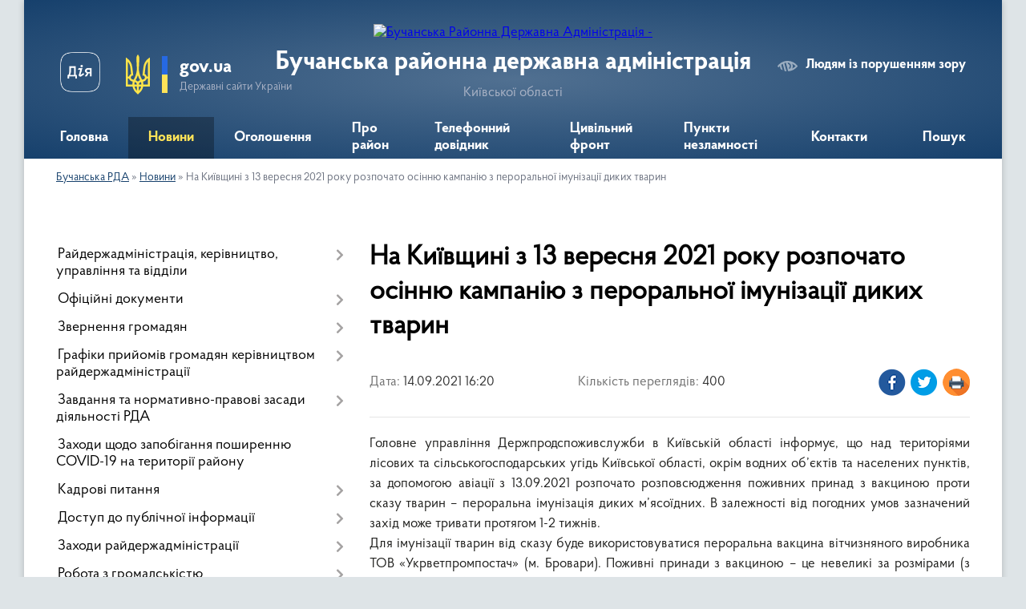

--- FILE ---
content_type: text/html; charset=UTF-8
request_url: https://buchanska-rda.gov.ua/news/1631625786/
body_size: 22290
content:
<!DOCTYPE html>
<html lang="uk">
<head>
	<!--[if IE]><meta http-equiv="X-UA-Compatible" content="IE=edge"><![endif]-->
	<meta charset="utf-8">
	<meta name="viewport" content="width=device-width, initial-scale=1">
	<!--[if IE]><script>
		document.createElement('header');
		document.createElement('nav');
		document.createElement('main');
		document.createElement('section');
		document.createElement('article');
		document.createElement('aside');
		document.createElement('footer');
		document.createElement('figure');
		document.createElement('figcaption');
	</script><![endif]-->
	<title>На Київщині з 13 вересня 2021 року розпочато осінню кампанію з пероральної імунізації диких тварин | Бучанська районна державна адміністрація Київської області</title>
	<meta name="description" content="Головне управління Держпродспоживслужби в Київській області інформує, що над територіями лісових та сільськогосподарських угідь Київської області, окрім водних об&amp;rsquo;єктів та населених пунктів, за допомогою авіації з 13.09.2021 розпочато">
	<meta name="keywords" content="На, Київщині, з, 13, вересня, 2021, року, розпочато, осінню, кампанію, з, пероральної, імунізації, диких, тварин, |, Бучанська, районна, державна, адміністрація, Київської, області">

	
		<meta property="og:image" content="https://rada.info/upload/users_files/44014159/ea99c4bc6cda97f31384a50b6113cd00.jpg">
	<meta property="og:image:width" content="1174">
	<meta property="og:image:height" content="880">
			<meta property="og:title" content="На Київщині з 13 вересня 2021 року розпочато осінню кампанію з пероральної імунізації диких тварин">
			<meta property="og:description" content="Головне управління Держпродспоживслужби в Київській області інформує, що над територіями лісових та сільськогосподарських угідь Київської області, окрім водних об&amp;rsquo;єктів та населених пунктів, за допомогою авіації з 13.09.2021 розпочато розповсюдження поживних принад з вакциною проти сказу тварин &amp;ndash; пероральна імунізація диких м&amp;rsquo;ясоїдних. В залежності від погодних умов зазначений захід може тривати протягом 1-2 тижнів.">
			<meta property="og:type" content="article">
	<meta property="og:url" content="https://buchanska-rda.gov.ua/news/1631625786/">
		
	<link rel="apple-touch-icon" sizes="57x57" href="https://rda.org.ua/apple-icon-57x57.png">
	<link rel="apple-touch-icon" sizes="60x60" href="https://rda.org.ua/apple-icon-60x60.png">
	<link rel="apple-touch-icon" sizes="72x72" href="https://rda.org.ua/apple-icon-72x72.png">
	<link rel="apple-touch-icon" sizes="76x76" href="https://rda.org.ua/apple-icon-76x76.png">
	<link rel="apple-touch-icon" sizes="114x114" href="https://rda.org.ua/apple-icon-114x114.png">
	<link rel="apple-touch-icon" sizes="120x120" href="https://rda.org.ua/apple-icon-120x120.png">
	<link rel="apple-touch-icon" sizes="144x144" href="https://rda.org.ua/apple-icon-144x144.png">
	<link rel="apple-touch-icon" sizes="152x152" href="https://rda.org.ua/apple-icon-152x152.png">
	<link rel="apple-touch-icon" sizes="180x180" href="https://rda.org.ua/apple-icon-180x180.png">
	<link rel="icon" type="image/png" sizes="192x192"  href="https://rda.org.ua/android-icon-192x192.png">
	<link rel="icon" type="image/png" sizes="32x32" href="https://rda.org.ua/favicon-32x32.png">
	<link rel="icon" type="image/png" sizes="96x96" href="https://rda.org.ua/favicon-96x96.png">
	<link rel="icon" type="image/png" sizes="16x16" href="https://rda.org.ua/favicon-16x16.png">
	<link rel="manifest" href="https://rda.org.ua/manifest.json">
	<meta name="msapplication-TileColor" content="#ffffff">
	<meta name="msapplication-TileImage" content="https://rda.org.ua/ms-icon-144x144.png">
	<meta name="theme-color" content="#ffffff">

	
		<meta name="robots" content="">
	
    <link rel="preload" href="https://rda.org.ua/themes/km2/css/styles_vip.css?v=2.31" as="style">
	<link rel="stylesheet" href="https://rda.org.ua/themes/km2/css/styles_vip.css?v=2.31">
	<link rel="stylesheet" href="https://rda.org.ua/themes/km2/css/13105/theme_vip.css?v=1769909231">
	<!--[if lt IE 9]>
	<script src="https://oss.maxcdn.com/html5shiv/3.7.2/html5shiv.min.js"></script>
	<script src="https://oss.maxcdn.com/respond/1.4.2/respond.min.js"></script>
	<![endif]-->
	<!--[if gte IE 9]>
	<style type="text/css">
		.gradient { filter: none; }
	</style>
	<![endif]-->

</head>
<body class="">

	<a href="#top_menu" class="skip-link link" aria-label="Перейти до головного меню (Alt+1)" accesskey="1">Перейти до головного меню (Alt+1)</a>
	<a href="#left_menu" class="skip-link link" aria-label="Перейти до бічного меню (Alt+2)" accesskey="2">Перейти до бічного меню (Alt+2)</a>
    <a href="#main_content" class="skip-link link" aria-label="Перейти до головного вмісту (Alt+3)" accesskey="3">Перейти до текстового вмісту (Alt+3)</a>



	
	<div class="wrap">
		
		<header>
			<div class="header_wrap">
				<div class="logo">
					<a href="https://buchanska-rda.gov.ua/" id="logo" class="form_2">
						<img src="https://rada.info/upload/users_files/44014159/gerb/logo2.png" alt="Бучанська Районна Державна Адміністрація - ">
					</a>
				</div>
				<div class="title">
					<div class="slogan_1">Бучанська районна державна адміністрація</div>
					<div class="slogan_2">Київської області</div>
				</div>
				<div class="gov_ua_block">
					<a class="diia" href="https://diia.gov.ua/" target="_blank" rel="nofollow" title="Державні послуги онлайн"><img src="https://rda.org.ua/themes/km2/img/diia.png" alt="Логотип Diia"></a>
					<img src="https://rda.org.ua/themes/km2/img/gerb.svg" class="gerb" alt="Державний Герб України">
					<span class="devider"></span>
					<div class="title">
						<b>gov.ua</b>
						<span>Державні сайти України</span>
					</div>
				</div>
								<div class="alt_link">
					<a href="#" rel="nofollow" title="Посилання на версію для людей із порушенням зору" tabindex="1" onclick="return set_special('7215ee304c1844aeecb12e496f2c5b8229f46929');">Людям із порушенням зору</a>
				</div>
								
				<section class="top_nav">
					<nav class="main_menu">
						<ul id="top_menu">
														<li class="">
								<a href="https://buchanska-rda.gov.ua/main/"><span>Головна</span></a>
																							</li>
														<li class="active">
								<a href="https://buchanska-rda.gov.ua/news/"><span>Новини</span></a>
																							</li>
														<li class="">
								<a href="https://buchanska-rda.gov.ua/ogoloshennya-15-52-40-25-07-2021/"><span>Оголошення</span></a>
																							</li>
														<li class=" has-sub">
								<a href="https://buchanska-rda.gov.ua/pro-rajon-14-42-41-25-07-2021/"><span>Про район</span></a>
																<button onclick="return show_next_level(this);" aria-label="Показати підменю"></button>
																								<ul>
																		<li>
										<a href="https://buchanska-rda.gov.ua/istorichna-dovidka-14-43-20-25-07-2021/">Історична довідка</a>
																													</li>
																		<li>
										<a href="https://buchanska-rda.gov.ua/photo/">Фотогалерея</a>
																													</li>
																		<li>
										<a href="https://buchanska-rda.gov.ua/teritorialgi-gromadi-buchanskogo-rajonu-10-29-08-09-08-2021/">Територіальні громади Бучанського району</a>
																													</li>
																										</ul>
															</li>
														<li class=" has-sub">
								<a href="https://buchanska-rda.gov.ua/telefonnij-dovidnik-14-47-47-25-07-2021/"><span>Телефонний довідник</span></a>
																<button onclick="return show_next_level(this);" aria-label="Показати підменю"></button>
																								<ul>
																		<li>
										<a href="https://buchanska-rda.gov.ua/rajderzhadministraciya-14-48-04-25-07-2021/">Райдержадміністрація</a>
																													</li>
																		<li>
										<a href="https://buchanska-rda.gov.ua/ustanovi-organizacii-zakladi-pidpriemstva-rajonu-14-48-22-25-07-2021/">Установи, організації, заклади, підприємства району</a>
																													</li>
																		<li>
										<a href="https://buchanska-rda.gov.ua/telefoni-sluzhb-z-pitan-protidii-torgivli-ljudmi-zapobigannya-ta-protidii-domashnomu-nasilstvu-11-52-43-06-01-2025/">Телефони служб з питань протидії торгівлі людьми, запобігання та протидії домашньому насильству</a>
																													</li>
																		<li>
										<a href="https://buchanska-rda.gov.ua/garyachi-linii-abo-krizovi-sluzhbi-psihologichnoi-pidtrimki-14-35-11-27-01-2025/">Гарячі лінії або кризові служби психологічної підтримки</a>
																													</li>
																		<li>
										<a href="https://buchanska-rda.gov.ua/garyacha-liniya-moz-13-28-09-10-04-2025/">Гаряча лінія "МОЗ"</a>
																													</li>
																										</ul>
															</li>
														<li class=" has-sub">
								<a href="https://buchanska-rda.gov.ua/civilnij-front-17-09-55-14-11-2022/"><span>Цивільний фронт</span></a>
																<button onclick="return show_next_level(this);" aria-label="Показати підменю"></button>
																								<ul>
																		<li>
										<a href="https://buchanska-rda.gov.ua/zahisni-sporudi-tochki-obigrivu-17-10-52-14-11-2022/">Захисні споруди</a>
																													</li>
																		<li>
										<a href="https://buchanska-rda.gov.ua/zvyazok-17-11-28-14-11-2022/">Зв'язок / радіостанції</a>
																													</li>
																		<li>
										<a href="https://buchanska-rda.gov.ua/tochki-obigrivu-17-12-28-14-11-2022/">Точки обігріву</a>
																													</li>
																		<li class="has-sub">
										<a href="https://buchanska-rda.gov.ua/pamyatki-17-13-21-14-11-2022/">Пам'ятки</a>
																				<button onclick="return show_next_level(this);" aria-label="Показати підменю"></button>
																														<ul>
																						<li>
												<a href="https://buchanska-rda.gov.ua/u-razi-vidkljuchennya-elektroenergii-17-15-27-14-11-2022/">У разі відключення електроенергії</a>
											</li>
																						<li>
												<a href="https://buchanska-rda.gov.ua/u-razi-vidkljuchennya-opalennya-17-18-35-14-11-2022/">У разі відключення опалення</a>
											</li>
																						<li>
												<a href="https://buchanska-rda.gov.ua/u-razi-problem-abo-vidsutnosti-zvyazku-17-23-37-14-11-2022/">У разі проблем або відсутності зв'язку</a>
											</li>
																						<li>
												<a href="https://buchanska-rda.gov.ua/u-razi-pogirshennya-pogodnih-umov-vzimku-11-03-40-12-01-2026/">У разі погіршення погодних умов взимку</a>
											</li>
																																</ul>
																			</li>
																		<li>
										<a href="https://buchanska-rda.gov.ua/pozhezhna-bezpeka-u-pobuti-10-53-30-01-03-2024/">Пожежна безпека у побуті</a>
																													</li>
																		<li>
										<a href="https://buchanska-rda.gov.ua/ekstrena-dopomoga-poruch-zastosunok-112-ukraine-11-22-46-12-01-2026/">Екстрена допомога поруч: застосунок «112 Ukraine»</a>
																													</li>
																		<li>
										<a href="https://buchanska-rda.gov.ua/vidnovlennya-elektroenergii-14-10-13-12-01-2026/">Відновлення електроенергії</a>
																													</li>
																		<li>
										<a href="https://buchanska-rda.gov.ua/ekspluataciya-elektropriladiv-ta-zapobigannya-viniknennju-pozhezh-vnaslidok-teplovogo-viyavu-elektrichnogo-strumu-11-55-38-07-11-2024/">Експлуатація електроприладів та запобігання виникненню пожеж внаслідок теплового вияву електричного струму</a>
																													</li>
																										</ul>
															</li>
														<li class="">
								<a href="https://buchanska-rda.gov.ua/punkti-obigrivu-12-08-54-23-11-2022/"><span>Пункти незламності</span></a>
																							</li>
														<li class="">
								<a href="https://buchanska-rda.gov.ua/kontakti-16-01-35-25-07-2021/"><span>Контакти</span></a>
																							</li>
																				</ul>
					</nav>
					&nbsp;
					<button class="menu-button" id="open-button"><i class="fas fa-bars"></i> Меню сайту</button>
					<a href="https://buchanska-rda.gov.ua/search/" rel="nofollow" class="search_button">Пошук</a>
				</section>
				
			</div>
		</header>
				
		<section class="bread_crumbs">
		<div xmlns:v="http://rdf.data-vocabulary.org/#"><a href="https://buchanska-rda.gov.ua/">Бучанська РДА</a> &raquo; <a href="https://buchanska-rda.gov.ua/news/">Новини</a>  &raquo; <span>На Київщині з 13 вересня 2021 року розпочато осінню кампанію з пероральної імунізації диких тварин</span></div>
	</section>
	
	<section class="center_block">
		<div class="row">
			<div class="grid-30 fr">
				<aside>
				
										
					<nav class="sidebar_menu" id="left_menu">
						<ul>
														<li class=" has-sub">
								<a href="https://buchanska-rda.gov.ua/rajderzhadministraciya-upravlinnya-ta-viddili-14-45-14-25-07-2021/"><span>Райдержадміністрація, керівництво, управління та відділи</span></a>
																<button onclick="return show_next_level(this);" aria-label="Показати підменю"></button>
																								<ul>
																		<li class=" has-sub">
										<a href="https://buchanska-rda.gov.ua/kerivnictvo-rda-14-45-26-25-07-2021/"><span>Керівництво РДА</span></a>
																				<button onclick="return show_next_level(this);" aria-label="Показати підменю"></button>
																														<ul>
																						<li><a href="https://buchanska-rda.gov.ua/rozpodil-obovyazkiv-15-03-26-24-10-2022/"><span>Розподіл обов'язків</span></a></li>
																																</ul>
																			</li>
																		<li class="">
										<a href="https://buchanska-rda.gov.ua/aparat-rda-14-45-37-25-07-2021/"><span>Апарат РДА</span></a>
																													</li>
																		<li class="">
										<a href="https://buchanska-rda.gov.ua/strukturni-pidrozdili-rda-14-45-52-25-07-2021/"><span>Структурні підрозділи РДА</span></a>
																													</li>
																		<li class="">
										<a href="https://buchanska-rda.gov.ua/upravlinnya-ta-viddili-14-46-08-25-07-2021/"><span>Відокремлені управління та відділи РДА</span></a>
																													</li>
																		<li class="">
										<a href="https://buchanska-rda.gov.ua/struktura-rajderzhadministracii-13-16-43-23-12-2021/"><span>Структура райдержадміністрації</span></a>
																													</li>
																										</ul>
															</li>
														<li class=" has-sub">
								<a href="https://buchanska-rda.gov.ua/docs/"><span>Офіційні документи</span></a>
																<button onclick="return show_next_level(this);" aria-label="Показати підменю"></button>
																								<ul>
																		<li class="">
										<a href="https://buchanska-rda.gov.ua/rozporyadzhennya-golovi-rajderzhadministracii-za-2021-rik-10-52-11-09-11-2021/"><span>Розпорядження голови райдержадміністрації за 2021 рік</span></a>
																													</li>
																		<li class="">
										<a href="https://buchanska-rda.gov.ua/rozporyadzhennya-rajderzhadministracii-2022-rik-17-06-36-09-11-2022/"><span>Розпорядження голови райдержадміністрації за 2022 рік</span></a>
																													</li>
																		<li class="">
										<a href="https://buchanska-rda.gov.ua/rozporyadzhennya-rajderzhadministracii-2024-rik-12-06-41-07-03-2024/"><span>Розпорядження райдержадміністрації за 2024 рік</span></a>
																													</li>
																		<li class="">
										<a href="https://buchanska-rda.gov.ua/rozporyadzhennya-rajderzhadministracii-za-2025-rik-11-35-37-10-02-2025/"><span>Розпорядження райдержадміністрації за 2025 рік</span></a>
																													</li>
																		<li class="">
										<a href="https://buchanska-rda.gov.ua/rozporyadzhennya-rajderzhadministracii-2023-rik-10-59-16-22-03-2023/"><span>Розпорядження райдержадміністрації за 2023 рік</span></a>
																													</li>
																		<li class="">
										<a href="https://buchanska-rda.gov.ua/nakazi-nachalnika-buchanskoi-rajonnoi-vijskovoi-administracii-10-04-03-21-10-2022/"><span>Накази начальника районної військової адміністрації за 2022 / 2023 / 2024 роки</span></a>
																													</li>
																										</ul>
															</li>
														<li class=" has-sub">
								<a href="https://buchanska-rda.gov.ua/zvernennya-gromadyan-15-03-02-25-07-2021/"><span>Звернення громадян</span></a>
																<button onclick="return show_next_level(this);" aria-label="Показати підменю"></button>
																								<ul>
																		<li class="">
										<a href="https://buchanska-rda.gov.ua/zrazok-zayavi-dlya-zvernennya-gromadyan-15-03-14-25-07-2021/"><span>До звернень громадян належать</span></a>
																													</li>
																		<li class="">
										<a href="https://buchanska-rda.gov.ua/poryadok-roboti-z-pitan-zvernennya-gromadyan-15-03-29-25-07-2021/"><span>Порядок роботи з питань звернення громадян</span></a>
																													</li>
																		<li class="">
										<a href="https://buchanska-rda.gov.ua/garyacha-liniya-15-04-20-25-07-2021/"><span>“Урядова гаряча лінія”</span></a>
																													</li>
																		<li class="">
										<a href="https://buchanska-rda.gov.ua/yak-zvernutisya-14-51-49-30-07-2021/"><span>Як звернутися</span></a>
																													</li>
																		<li class="">
										<a href="https://buchanska-rda.gov.ua/v-poryadku-peredbachenomu-zakonom-ukraini-pro-zaernennya-gromadyan-ne-rozglyadajutsya-14-56-21-30-07-2021/"><span>В порядку передбаченому Законом України "Про звернення громадян" не розглядаються:</span></a>
																													</li>
																		<li class="">
										<a href="https://buchanska-rda.gov.ua/zvit-schodo-roboti-zi-zvernennyami-gromadyan-15-17-20-30-07-2021/"><span>Звіти щодо підсумків роботи зі зверненнями громадян</span></a>
																													</li>
																		<li class="">
										<a href="https://buchanska-rda.gov.ua/postijna-garyacha-telefonna-liniya-11-05-54-21-10-2021/"><span>Постійна "гаряча" телефонна лінія</span></a>
																													</li>
																		<li class="">
										<a href="https://buchanska-rda.gov.ua/pryama-garyacha-telefonna-liniya-11-25-46-21-10-2021/"><span>Пряма "гаряча" телефонна лінія</span></a>
																													</li>
																		<li class="">
										<a href="https://buchanska-rda.gov.ua/zrazok-zayavi-11-45-20-27-09-2021/"><span>Зразок заяви</span></a>
																													</li>
																		<li class="">
										<a href="https://buchanska-rda.gov.ua/rozporyadzhennya-rajderzhadministracii-2023-rik-16-40-22-03-04-2023/"><span>Розпорядження райдержадміністрації</span></a>
																													</li>
																										</ul>
															</li>
														<li class=" has-sub">
								<a href="https://buchanska-rda.gov.ua/prijom-gromadyan-16-39-00-25-07-2021/"><span>Графіки прийомів громадян керівництвом райдержадміністрації</span></a>
																<button onclick="return show_next_level(this);" aria-label="Показати підменю"></button>
																								<ul>
																		<li class="">
										<a href="https://buchanska-rda.gov.ua/grafik-viiznih-prijomiv-kerivnictva-administracii-15-34-58-04-01-2023/"><span>Графік виїзних прийомів керівництва адміністрації</span></a>
																													</li>
																		<li class="">
										<a href="https://buchanska-rda.gov.ua/grafik-osobistogo-prijomu-gromadyan-kerivnictvom-administracii-11-28-03-11-07-2023/"><span>Графік особистого прийому громадян керівництвом адміністрації</span></a>
																													</li>
																		<li class="">
										<a href="https://buchanska-rda.gov.ua/grafik-provedennya-osobistogo-prijomu-gromadyan-kerivnikami-strukturnih-pidrozdiliv-administracii-11-28-57-11-07-2023/"><span>Графік проведення особистого прийому громадян  керівниками структурних підрозділів адміністрації</span></a>
																													</li>
																										</ul>
															</li>
														<li class=" has-sub">
								<a href="https://buchanska-rda.gov.ua/zavdannya-ta-normativnopravovi-zasadi-diyalnosti-rda-14-48-48-25-07-2021/"><span>Завдання та нормативно-правові засади діяльності РДА</span></a>
																<button onclick="return show_next_level(this);" aria-label="Показати підменю"></button>
																								<ul>
																		<li class="">
										<a href="https://buchanska-rda.gov.ua/normativnopravovi-akti-z-pitan-scho-nalezhat-do-kompetencii-rda-14-49-02-25-07-2021/"><span>Нормативно-правові акти з питань, що належать до компетенції РДА</span></a>
																													</li>
																		<li class="">
										<a href="https://buchanska-rda.gov.ua/planuvannya-roboti-rda-14-49-14-25-07-2021/"><span>Планування роботи РДА</span></a>
																													</li>
																		<li class="">
										<a href="https://buchanska-rda.gov.ua/reglament-rajderzhadministracii-10-27-20-09-08-2021/"><span>Регламент райдержадміністрації</span></a>
																													</li>
																		<li class="">
										<a href="https://buchanska-rda.gov.ua/rozpodil-obovyazkiv-mizh-golovoju-pershim-zastupnikom-zastupnikami-golovi-ta-kerivnikom-aparatu-11-42-34-17-09-2021/"><span>Розподіл обов'язків між головою, першим заступником, заступниками голови та керівником апарату</span></a>
																													</li>
																		<li class="">
										<a href="https://buchanska-rda.gov.ua/principi-formuvannya-ta-rozmir-oplati-praci-vinagorodi-dodatkovogo-blaga-golovi-pershogo-zastupnika-ta-zastupnikiv-golovi-17-09-11-12-12-2025/"><span>Принципи формування та розмір оплати праці, винагороди, додаткового блага голови, першого заступника та заступників голови</span></a>
																													</li>
																										</ul>
															</li>
														<li class="">
								<a href="https://buchanska-rda.gov.ua/regulyatorna-diyalnist-14-49-56-25-07-2021/"><span>Заходи щодо запобігання поширенню COVID-19 на території району</span></a>
																							</li>
														<li class=" has-sub">
								<a href="https://buchanska-rda.gov.ua/kadrovi-pitannya-14-46-28-25-07-2021/"><span>Кадрові питання</span></a>
																<button onclick="return show_next_level(this);" aria-label="Показати підменю"></button>
																								<ul>
																		<li class="">
										<a href="https://buchanska-rda.gov.ua/vakansii-14-46-40-25-07-2021/"><span>Вакансії</span></a>
																													</li>
																		<li class="">
										<a href="https://buchanska-rda.gov.ua/rezultati-konkursiv-na-zanyattya-vakantnih-posad-14-46-56-25-07-2021/"><span>Результати конкурсів на заняття вакантних посад</span></a>
																													</li>
																		<li class=" has-sub">
										<a href="https://buchanska-rda.gov.ua/ochischennya-vladi-14-47-08-25-07-2021/"><span>Очищення влади - структурні підрозділи РДА</span></a>
																				<button onclick="return show_next_level(this);" aria-label="Показати підменю"></button>
																														<ul>
																						<li><a href="https://buchanska-rda.gov.ua/upravlinnya-socialnogo-zahistu-naselennya-rda-16-04-37-03-01-2024/"><span>Управління соціальної та ветеранської політики РДА</span></a></li>
																																</ul>
																			</li>
																										</ul>
															</li>
														<li class=" has-sub">
								<a href="https://buchanska-rda.gov.ua/dostup-do-publichnoi-informacii-14-50-22-25-07-2021/"><span>Доступ до публічної інформації</span></a>
																<button onclick="return show_next_level(this);" aria-label="Показати підменю"></button>
																								<ul>
																		<li class="">
										<a href="https://buchanska-rda.gov.ua/normativna-baza-16-36-23-25-07-2021/"><span>Нормативна база</span></a>
																													</li>
																		<li class="">
										<a href="https://buchanska-rda.gov.ua/organizaciya-roboti-z-pitan-dostupu-do-publichnoi-informacii-14-51-39-25-07-2021/"><span>Організація роботи з питань доступу до публічної інформації</span></a>
																													</li>
																		<li class="">
										<a href="https://buchanska-rda.gov.ua/​​​​​​​zviti-pro-rozglyad-zapitiv-na-publichnu-informaciju-14-52-01-25-07-2021/"><span>Звіти про розгляд запитів на публічну інформацію</span></a>
																													</li>
																		<li class="">
										<a href="https://buchanska-rda.gov.ua/​​​​​​​publichni-dokumenti-14-52-22-25-07-2021/"><span>Публічні документи</span></a>
																													</li>
																		<li class="">
										<a href="https://buchanska-rda.gov.ua/​​​​​​​poryadok-skladannya-ta-podannya-zapitiv-na-informaciju-14-52-43-25-07-2021/"><span>​​​​​​​Порядок складання та подання запитів на інформацію</span></a>
																													</li>
																		<li class="">
										<a href="https://buchanska-rda.gov.ua/​​​​​​​prava-gromadyan-peredbacheni-zakonom-ukraini-pro-dostup-do-publichnoi-informacii-14-53-06-25-07-2021/"><span>Права громадян, передбачені Законом України «Про доступ до публічної інформації»</span></a>
																													</li>
																		<li class="">
										<a href="https://buchanska-rda.gov.ua/​​​​​​​termini-rozglyadu-ta-nadannya-vidpovidej-na-zapiti-na-publichnu-informaciju-14-53-29-25-07-2021/"><span>Терміни розгляду та надання відповідей на запити на публічну інформацію</span></a>
																													</li>
																		<li class="">
										<a href="https://buchanska-rda.gov.ua/​​​​​​​vidmova-ta-vidstrochka-v-zadovolenni-zapitu-na-otrimannya-publichnoi-informacii-14-53-58-25-07-2021/"><span>Відмова та відстрочка в задоволенні запиту на отримання публічної інформації</span></a>
																													</li>
																		<li class="">
										<a href="https://buchanska-rda.gov.ua/poryadok-oskarzhennya-rishen-dij-chi-bezdiyalnosti-rozporyadnikiv-informacii-14-54-08-25-07-2021/"><span>Порядок оскарження рішень, дій чи бездіяльності розпорядників інформації</span></a>
																													</li>
																		<li class="">
										<a href="https://buchanska-rda.gov.ua/vidkriti-dani-14-33-05-04-10-2021/"><span>Відкриті дані</span></a>
																													</li>
																		<li class="">
										<a href="https://buchanska-rda.gov.ua/informaciya-pro-sistemu-obliku-vidi-informacii-yaka-zberigaetsya-rozporyadnikom-14-40-05-04-01-2022/"><span>Інформація про систему обліку, види інформації, яка зберігається розпорядником</span></a>
																													</li>
																										</ul>
															</li>
														<li class=" has-sub">
								<a href="https://buchanska-rda.gov.ua/publichni-zahodi-14-54-35-25-07-2021/"><span>Заходи райдержадміністрації</span></a>
																<button onclick="return show_next_level(this);" aria-label="Показати підменю"></button>
																								<ul>
																		<li class="">
										<a href="https://buchanska-rda.gov.ua/anonsi-podij-14-55-33-25-07-2021/"><span>Анонси подій</span></a>
																													</li>
																		<li class="">
										<a href="https://buchanska-rda.gov.ua/publichni-zahodi-ta-zviti-14-55-48-25-07-2021/"><span>Публічні заходи та звіти</span></a>
																													</li>
																										</ul>
															</li>
														<li class=" has-sub">
								<a href="https://buchanska-rda.gov.ua/robota-z-gromadskistju-15-00-55-25-07-2021/"><span>Робота з громадськістю</span></a>
																<button onclick="return show_next_level(this);" aria-label="Показати підменю"></button>
																								<ul>
																		<li class=" has-sub">
										<a href="https://buchanska-rda.gov.ua/gromadska-rada-15-01-10-25-07-2021/"><span>Громадська рада</span></a>
																				<button onclick="return show_next_level(this);" aria-label="Показати підменю"></button>
																														<ul>
																						<li><a href="https://buchanska-rda.gov.ua/zviti-pro-diyalnist-gromadskoi-radi-15-01-25-25-07-2021/"><span>Звіти про діяльність громадської ради</span></a></li>
																						<li><a href="https://buchanska-rda.gov.ua/plani-ta-protokoli-zasidan-gromadskoi-radi-15-01-56-25-07-2021/"><span>Протоколи засідань протягом 2021-2025 рр.</span></a></li>
																						<li><a href="https://buchanska-rda.gov.ua/ustanovchi-dokumenti-15-02-20-25-07-2021/"><span>Установчі документи</span></a></li>
																						<li><a href="https://buchanska-rda.gov.ua/protokoli-zasidan-robochih-grup-ta-komitetiv-14-08-29-12-10-2021/"><span>Протоколи засідань робочих груп, комітетів та зустрічей</span></a></li>
																						<li><a href="https://buchanska-rda.gov.ua/reglament-gromadskoi-radi-13-53-59-01-12-2021/"><span>Регламент та Положення громадської ради</span></a></li>
																						<li><a href="https://buchanska-rda.gov.ua/struktura-gromadskoi-radi-09-27-15-27-07-2023/"><span>Структура громадської ради</span></a></li>
																						<li><a href="https://buchanska-rda.gov.ua/novini-gromadskoi-radi-pri-buchanskij-rajderzhadministracii-14-34-16-16-11-2022/"><span>Новини громадської ради при Бучанській райдержадміністрації</span></a></li>
																						<li><a href="https://buchanska-rda.gov.ua/plani-diyalnosti-15-17-35-20-04-2023/"><span>Плани діяльності</span></a></li>
																																</ul>
																			</li>
																		<li class=" has-sub">
										<a href="https://buchanska-rda.gov.ua/konsultacii-z-gromadskistju-15-02-34-25-07-2021/"><span>Консультації з громадськістю</span></a>
																				<button onclick="return show_next_level(this);" aria-label="Показати підменю"></button>
																														<ul>
																						<li><a href="https://buchanska-rda.gov.ua/konsultaciigromadski-sluhannya-obgovorennya-2026-11-02-13-23-01-2026/"><span>Консультації/громадські слухання, обговорення 2026</span></a></li>
																						<li><a href="https://buchanska-rda.gov.ua/konsultaciigromadski-sluhanya-2021-17-50-37-12-12-2025/"><span>Консультації/громадські слуханя, обговорення 2021</span></a></li>
																						<li><a href="https://buchanska-rda.gov.ua/konsultaciigromadski-sluhanya-obgovorennya-2024-18-23-17-12-12-2025/"><span>Консультації/громадські слуханя, обговорення 2024</span></a></li>
																						<li><a href="https://buchanska-rda.gov.ua/konsultaciigromadski-sluhanya-obgovorennya-2025-18-25-03-12-12-2025/"><span>Консультації/громадські слуханя, обговорення 2025</span></a></li>
																																</ul>
																			</li>
																		<li class="">
										<a href="https://buchanska-rda.gov.ua/gromadskoi-ekspertizi-ta-vrahuvannya-gromadskoi-dumki-15-02-46-25-07-2021/"><span>Громадська експертиза та врахування громадської думки</span></a>
																													</li>
																										</ul>
															</li>
														<li class=" has-sub">
								<a href="https://buchanska-rda.gov.ua/teritorialni-gromadi-rajonu-16-05-32-25-07-2021/"><span>Територіальні громади району</span></a>
																<button onclick="return show_next_level(this);" aria-label="Показати підменю"></button>
																								<ul>
																		<li class="">
										<a href="https://buchanska-rda.gov.ua/centri-nadannya-administrativnih-poslug-teritorialnih-gromad-rajonu-11-34-24-15-12-2021/"><span>Центри надання адміністративних послуг територіальних громад району</span></a>
																													</li>
																		<li class="">
										<a href="https://buchanska-rda.gov.ua/punkti-policejskih-oficeriv-gromad- ta-municipalna-varta-rajonu-15-23-06-11-01-2022/"><span>Пункти «Поліцейських офіцерів громад»  та муніципальна варта району</span></a>
																													</li>
																										</ul>
															</li>
														<li class=" has-sub">
								<a href="https://buchanska-rda.gov.ua/mistobuduvannya-ta-arhitektura-14-56-11-25-07-2021/"><span>Містобудування та архітектура</span></a>
																<button onclick="return show_next_level(this);" aria-label="Показати підменю"></button>
																								<ul>
																		<li class=" has-sub">
										<a href="https://buchanska-rda.gov.ua/gromadski-sluhannya-09-18-39-03-08-2021/"><span>Громадські обговорення</span></a>
																				<button onclick="return show_next_level(this);" aria-label="Показати підменю"></button>
																														<ul>
																						<li><a href="https://buchanska-rda.gov.ua/vkad-14-14-01-01-10-2021/"><span>ВКАД</span></a></li>
																						<li><a href="https://buchanska-rda.gov.ua/kopiliv-makarivska-otg-14-21-11-01-10-2021/"><span>Копилівська с/р</span></a></li>
																						<li><a href="https://buchanska-rda.gov.ua/dpt-vkad-navkolo-m-kieva-vid-avtomobilnoi-dorogi-kiiv-–-chop-m06-do-avtomobilnoi-dorogi-kiiv-–-odesa-m05-20-16-24-30-12-2021/"><span>ДПТ ВКАД навколо м. Києва від автомобільної дороги Київ – Чоп (М-06) до автомобільної дороги Київ – Одеса (М-05)</span></a></li>
																						<li><a href="https://buchanska-rda.gov.ua/zvit-pro-seo-dpt-vkad-navkolo-m-kieva-vid-avtomobilnoi-dorogi-kiiv-–-chop-m06-do-avtomobilnoi-dorogi-kiiv-–-odesa-m05-20-18-12-30-12-2021/"><span>Звіт про СЕО ДПТ ВКАД навколо м. Києва від автомобільної дороги Київ – Чоп (М-06) до автомобільної дороги Київ – Одеса (М-05)</span></a></li>
																																</ul>
																			</li>
																		<li class=" has-sub">
										<a href="https://buchanska-rda.gov.ua/zayava-pro-viznachennya-obsyagu-strategichnoi-ekologichnoi-ocinki-proektu-dokumentu-derzhavnogo-planuvannya-kopilivska-sr-14-42-30-11-08-2021/"><span>Про оприлюднення заяви про визначення обсягів стратегічної екологічної оцінки проекту документу державного планування (Копилівська с/р)</span></a>
																				<button onclick="return show_next_level(this);" aria-label="Показати підменю"></button>
																														<ul>
																						<li><a href="https://buchanska-rda.gov.ua/povidomlennya-pro-opriljudnennya-zvitu-pro-strategichnu-ekologichnu-ocinku-proektu-dokumentu-derzhavnogo-planuvannya-21-06-39-08-10-2021/"><span>Повідомлення про оприлюднення Звіту про стратегічну екологічну оцінку проекту документу державного планування</span></a></li>
																						<li><a href="https://buchanska-rda.gov.ua/pro-pochatok-proceduri-gromadskih-obgovoren-schodo-rozroblennya-mistobudivnoi-dokumentacii-14-11-54-01-10-2021/"><span>Про початок процедури громадських обговорень щодо розроблення містобудівної документації</span></a></li>
																																</ul>
																			</li>
																		<li class=" has-sub">
										<a href="https://buchanska-rda.gov.ua/rezultati-rozglyadu-propozicij-gromadskosti-20-25-21-20-08-2021/"><span>Результати розгляду пропозицій громадськості до  дпт ВКАД</span></a>
																				<button onclick="return show_next_level(this);" aria-label="Показати підменю"></button>
																														<ul>
																						<li><a href="https://buchanska-rda.gov.ua/rezultati-gromadskogo-obgovorennya-mistobudivnoi-dokumentacii-vid-23072021-09-36-31-11-02-2022/"><span>Результати громадського обговорення містобудівної документації (09.07.2021 - 07.08.2021)</span></a></li>
																						<li><a href="https://buchanska-rda.gov.ua/rezultati-gromadskogo-obgovorennya-mistobudivnoi-dokumentacii-vid-28012022-09-37-27-11-02-2022/"><span>Результати громадського обговорення містобудівної документації (31.12.2021 - 29.01.2022)</span></a></li>
																																</ul>
																			</li>
																		<li class="">
										<a href="https://buchanska-rda.gov.ua/zvit-pro-ekologichnu-strategichnu-ocinku-20-30-43-20-08-2021/"><span>Звіт про стратегічну екологічну оцінку (ВКАД)</span></a>
																													</li>
																		<li class="">
										<a href="https://buchanska-rda.gov.ua/zayavi-10-41-24-30-07-2021/"><span>Про оприлюднення заяви про визначення обсягу стратегічної екологічної оцінки проекту документу державного планування (ВКАД)</span></a>
																													</li>
																		<li class=" has-sub">
										<a href="https://buchanska-rda.gov.ua/mistobudivna-dokumentaciya-14-41-40-03-11-2021/"><span>Містобудівна документація</span></a>
																				<button onclick="return show_next_level(this);" aria-label="Показати підменю"></button>
																														<ul>
																						<li><a href="https://buchanska-rda.gov.ua/dpt-budivnictva-vkad-navkolo-m-kieva-15-04-08-03-11-2021/"><span>ДПТ будівництва ВКАД навколо м. Києва від автомобільної дороги Київ – Ковель – Ягодин (М-07) до автомобільної дороги Київ – Чоп (М‑06)</span></a></li>
																						<li><a href="https://buchanska-rda.gov.ua/mistobudivni-umovi-ta-obmezhennya-dlya-proektuvannya-obekta-14-59-09-28-06-2024/"><span>Містобудівні умови та обмеження для проектування об'єкта</span></a></li>
																																</ul>
																			</li>
																		<li class="">
										<a href="https://buchanska-rda.gov.ua/[base64]/"><span>Повідомлення про оприлюднення Заяви про визначення обсягу стратегічної екологічної оцінки проекту документу державного планування - Детальний план території будівництва Великої кільцевої автомобільної дороги навколо м. Києва</span></a>
																													</li>
																		<li class=" has-sub">
										<a href="https://buchanska-rda.gov.ua/povidomlennya-schodo-opriljudnennya-proektu-mistobudivnoi-dokumentacii-bobricka-sr-14-30-44-01-10-2021/"><span>Про проєкт містобудівної документації (Бобрицька с/р)</span></a>
																				<button onclick="return show_next_level(this);" aria-label="Показати підменю"></button>
																														<ul>
																						<li><a href="https://buchanska-rda.gov.ua/pro-zavershennya-proceduri-rozglyadu-ta-vrahuvannya-propozicij-gromadskosti-do-proektu-mistobudivnoi-dokumentacii-15-15-41-12-11-2021/"><span>Повідомлення щодо оприлюднення проєкту містобудівної документації (Бобрицька с/р)</span></a></li>
																						<li><a href="https://buchanska-rda.gov.ua/pro-zavershennya-proceduri-rozglyadu-ta-vrahuvannya-propozicij-gromadskosti-do-proektu-mistobudivnoi-dokumentacii-15-28-51-12-11-2021/"><span>Про завершення процедури розгляду та врахування пропозицій громадськості до проєкту містобудівної документації</span></a></li>
																																</ul>
																			</li>
																		<li class=" has-sub">
										<a href="https://buchanska-rda.gov.ua/zayavi-pro-viznachennya-obsyagu-strategichnoi-ekologichnoi-ocinki-proektu-dokumentu-derzhavnogo-planuvannya-14-36-58-01-10-2021/"><span>Заяви про визначення обсягу стратегічної екологічної оцінки проекту документу державного планування</span></a>
																				<button onclick="return show_next_level(this);" aria-label="Показати підменю"></button>
																														<ul>
																						<li><a href="https://buchanska-rda.gov.ua/vkad-14-37-56-01-10-2021/"><span>ВКАД</span></a></li>
																						<li><a href="https://buchanska-rda.gov.ua/vkad-14-39-40-01-10-2021/"><span>ВКАД</span></a></li>
																																</ul>
																			</li>
																		<li class=" has-sub">
										<a href="https://buchanska-rda.gov.ua/povidomlennya-schodo-opriljudnennya-proektu-mistobudivnoi-dokumentacii-shtitkivska-sr-14-58-14-01-10-2021/"><span>Про проєкт містобудівної документації (Штитьківська с/р)</span></a>
																				<button onclick="return show_next_level(this);" aria-label="Показати підменю"></button>
																														<ul>
																						<li><a href="https://buchanska-rda.gov.ua/povidomlennya-schodo-opriljudnennya-proektu-mistobudivnoi-dokumentacii-shtitkivska-sr-15-20-17-12-11-2021/"><span>Повідомлення щодо оприлюднення проекту містобудівної документації (Штитьківська с/р)</span></a></li>
																						<li><a href="https://buchanska-rda.gov.ua/pro-zavershennya-proceduri-rozglyadu-ta-vrahuvannya-propozicij-gromadskosti-do-proektu-mistobudivnoi-dokumentacii-15-24-48-12-11-2021/"><span>Про завершення процедури розгляду та врахування пропозицій громадськості до проєкту містобудівної документації</span></a></li>
																																</ul>
																			</li>
																		<li class=" has-sub">
										<a href="https://buchanska-rda.gov.ua/pro-deleguvannya-povnovazhen-schodo-prisvoennya-poshtovih-adres-obektam-budivnictva-obektam-neruhomoga-majna-14-32-56-11-08-2023/"><span>Про делегування повноважень щодо присвоєння поштових адрес об'єктам будівництва, об'єктам нерухомога майна</span></a>
																				<button onclick="return show_next_level(this);" aria-label="Показати підменю"></button>
																														<ul>
																						<li><a href="https://buchanska-rda.gov.ua/dokumenti-schodo-prisvoennya-adresi-obektam-neruhomoga-majna-11-15-00-17-08-2023/"><span>Документи щодо присвоєння/підтвердження (відмови на присвоєння) адреси об'єктам нерухомога майна з 2023 по квітень 2025</span></a></li>
																						<li><a href="https://buchanska-rda.gov.ua/dokumenti-schodo-prisvoennyapidtverdzhennya-vidmovi-na-prisvoennya-adresi-obektam-neruhomoga-majna-z-travnya-2025-13-23-38-14-05-2025/"><span>Документи щодо присвоєння/підтвердження (відмови на присвоєння) адреси об'єктам нерухомога майна з травня 2025</span></a></li>
																																</ul>
																			</li>
																										</ul>
															</li>
														<li class="">
								<a href="https://buchanska-rda.gov.ua/molodizhnij-parlament-pri-golovi-buchanskoi-rajonnoi-derzhavnoi-administracii-kiivskoi-oblasti-14-21-56-10-11-2025/"><span>Молодіжний парламент при голові Бучанської райдержадміністрації</span></a>
																							</li>
														<li class=" has-sub">
								<a href="https://buchanska-rda.gov.ua/upravlinnya-cifrovogo-rozvitku-ta-organizacii-diyalnosti-centriv-nadannya-administrativnih-poslug-14-58-52-25-07-2021/"><span>Відділ з питань державної реєстрації</span></a>
																<button onclick="return show_next_level(this);" aria-label="Показати підменю"></button>
																								<ul>
																		<li class="">
										<a href="https://buchanska-rda.gov.ua/administrativni-poslugi-14-59-18-25-07-2021/"><span>Адміністративні послуги</span></a>
																													</li>
																		<li class="">
										<a href="https://buchanska-rda.gov.ua/derzhavna-reestraciya-ta-cifrovij-rozvitok-14-59-35-25-07-2021/"><span>Державна реєстрація</span></a>
																													</li>
																										</ul>
															</li>
														<li class="">
								<a href="https://buchanska-rda.gov.ua/kiivschina-miscya-pamyati-09-54-31-02-07-2025/"><span>Бучанський район: місця пам'яті</span></a>
																							</li>
														<li class=" has-sub">
								<a href="https://buchanska-rda.gov.ua/rajon-v-cifrah-ta-faktah-15-05-00-25-07-2021/"><span>Район в цифрах та фактах</span></a>
																<button onclick="return show_next_level(this);" aria-label="Показати підменю"></button>
																								<ul>
																		<li class="">
										<a href="https://buchanska-rda.gov.ua/finansi-ta-bjudzhet-15-05-13-25-07-2021/"><span>Фінанси та бюджет</span></a>
																													</li>
																		<li class="">
										<a href="https://buchanska-rda.gov.ua/programa-socialnoekonomichnogo-ta-kulturnogo-rozvitku-rajonu-10-40-16-17-09-2021/"><span>Програма соціально-економічного та культурного розвитку району</span></a>
																													</li>
																										</ul>
															</li>
														<li class=" has-sub">
								<a href="https://buchanska-rda.gov.ua/upravlinnya-ekonomichnoi-politiki-ta-rozvitku-teritorij-15-05-43-25-07-2021/"><span>Економічний та агропромисловий розвиток територій</span></a>
																<button onclick="return show_next_level(this);" aria-label="Показати підменю"></button>
																								<ul>
																		<li class="">
										<a href="https://buchanska-rda.gov.ua/agropromislovij-rozvitok-15-07-12-25-07-2021/"><span>Сектор агропромислового розвитку</span></a>
																													</li>
																		<li class="">
										<a href="https://buchanska-rda.gov.ua/​​​​​​​zhitlovokomunalne-gospodarstvo-ta-ekologiya-15-07-34-25-07-2021/"><span>Відділ житлово-комунального господарства, інфраструктури та екології</span></a>
																													</li>
																										</ul>
															</li>
														<li class=" has-sub">
								<a href="https://buchanska-rda.gov.ua/upravlinnya-gumanitarnoi-politiki-15-07-51-25-07-2021/"><span>Гуманітарний розвиток</span></a>
																<button onclick="return show_next_level(this);" aria-label="Показати підменю"></button>
																								<ul>
																		<li class="">
										<a href="https://buchanska-rda.gov.ua/kultura-molod-ta-sport-15-08-28-25-07-2021/"><span>Культура, молодь та спорт</span></a>
																													</li>
																		<li class="">
										<a href="https://buchanska-rda.gov.ua/​​​​​​​buchanschina-turistichna-15-08-44-25-07-2021/"><span>​​​​​​​Бучанщина туристична</span></a>
																													</li>
																		<li class="">
										<a href="https://buchanska-rda.gov.ua/​​​​​​​osvita-15-08-57-25-07-2021/"><span>​​​​​​​Освіта</span></a>
																													</li>
																										</ul>
															</li>
														<li class=" has-sub">
								<a href="https://buchanska-rda.gov.ua/sluzhba-u-spravah-ditej-15-09-41-25-07-2021/"><span>Служба у справах дітей та сім`ї</span></a>
																<button onclick="return show_next_level(this);" aria-label="Показати підменю"></button>
																								<ul>
																		<li class="">
										<a href="https://buchanska-rda.gov.ua/yak-zapobigti-nasilstvu-za-oznakoju-stati-na-robochomu-misci-14-57-45-21-10-2025/"><span>Як запобігти насильству за ознакою статі на робочому місці</span></a>
																													</li>
																		<li class=" has-sub">
										<a href="https://buchanska-rda.gov.ua/ombudsman-ukraini-schodo-torgivli-ljudmi-16-23-43-21-12-2023/"><span>Омбудсман України щодо торгівлі людьми</span></a>
																				<button onclick="return show_next_level(this);" aria-label="Показати підменю"></button>
																														<ul>
																						<li><a href="https://buchanska-rda.gov.ua/yak-ne-stati-zhertvoju-torgivli-ljudmi-pravila-vashoi-bezpeki-15-52-21-18-11-2024/"><span>Як не стати жертвою торгівлі людьми: правила Вашої безпеки</span></a></li>
																																</ul>
																			</li>
																		<li class="">
										<a href="https://buchanska-rda.gov.ua/schodo-konsultacijnogo-centru-na-bazi-sekretariatu-upovnovazhenogo-16-47-27-18-08-2023/"><span>Щодо Консультаційного центру на базі Секретаріату Уповноваженого</span></a>
																													</li>
																		<li class="">
										<a href="https://buchanska-rda.gov.ua/napryamki-roboti-15-10-10-25-07-2021/"><span>Положення про службу</span></a>
																													</li>
																		<li class=" has-sub">
										<a href="https://buchanska-rda.gov.ua/korisni-pamyatki-14-43-58-21-04-2023/"><span>Корисні пам'ятки</span></a>
																				<button onclick="return show_next_level(this);" aria-label="Показати підменю"></button>
																														<ul>
																						<li><a href="https://buchanska-rda.gov.ua/pamyatka-dlya-osib-postrazhdalih-vid-torgivli-ljudmi-posadovih-osib-vidpovidalnih-za-vstanovlennya-statusu-takoi-osobi-11-52-08-10-08-2023/"><span>Пам'ятка для осіб, постраждалих від торгівлі людьми, посадових осіб, відповідальних за встановлення статусу такої особи</span></a></li>
																						<li><a href="https://buchanska-rda.gov.ua/torgivlya-ljudmi-09-11-37-26-04-2023/"><span>Протидія торгівлі людьми</span></a></li>
																						<li><a href="https://buchanska-rda.gov.ua/protidiya-domashnomu-nasilstvu-11-28-45-24-05-2023/"><span>Протидія домашньому насильству</span></a></li>
																						<li><a href="https://buchanska-rda.gov.ua/primusova-pracya-yak-rozpiznati-j-uniknuti-11-31-13-24-05-2023/"><span>Примусова праця: як розпізнати й уникнути</span></a></li>
																						<li><a href="https://buchanska-rda.gov.ua/garyacha-liniya-z-pitan-protidii-torgivli-ljudmi-zapobigannya-ta-protidii-domashnomu-nasilstvu-za-oznakoju-stati-ta-nasilstvu-stosovno-ditej-12-38-13-24-05-2023/"><span>Гаряча лінія з питань протидії торгівлі людьми, запобігання та протидії домашньому насильству за ознакою статі та насильству стосовно дітей</span></a></li>
																						<li><a href="https://buchanska-rda.gov.ua/protidiya-seksualnomu-nasilstvu-14-45-48-06-06-2023/"><span>Протидія сексуальному насильству</span></a></li>
																																</ul>
																			</li>
																		<li class="">
										<a href="https://buchanska-rda.gov.ua/posibnik-iz-zapobigannya-ta-protidii-domashnomu-nasilstvu-15-11-53-16-12-2024/"><span>Посібник із запобігання та протидії домашньому насильству</span></a>
																													</li>
																		<li class="">
										<a href="https://buchanska-rda.gov.ua/​​​​​​​normativnopravova-baza-15-10-25-25-07-2021/"><span>​​​​​​​Нормативно-правова база</span></a>
																													</li>
																		<li class=" has-sub">
										<a href="https://buchanska-rda.gov.ua/​​​​​​​dovidkovi-materiali-15-10-43-25-07-2021/"><span>Напрямки роботи</span></a>
																				<button onclick="return show_next_level(this);" aria-label="Показати підменю"></button>
																														<ul>
																						<li><a href="https://buchanska-rda.gov.ua/procedura-usinovlennya-ditejsirit-ta-ditej-pozbavlenih-batkivskogo-pikluvannya-gromadyanami-ukraini-11-26-00-10-08-2021/"><span>Процедура усиновлення дітей-сиріт та дітей, позбавлених батьківського піклування громадянами України</span></a></li>
																						<li><a href="https://buchanska-rda.gov.ua/opikapikluvannya-11-38-54-10-08-2021/"><span>Опіка/піклування</span></a></li>
																						<li><a href="https://buchanska-rda.gov.ua/prijomna-simya-11-45-30-10-08-2021/"><span>Прийомна сім'я</span></a></li>
																						<li><a href="https://buchanska-rda.gov.ua/dityachij-budinok-simejnogo-tipu-12-03-41-27-10-2021/"><span>Дитячий будинок сімейного типу</span></a></li>
																																</ul>
																			</li>
																										</ul>
															</li>
														<li class=" has-sub">
								<a href="https://buchanska-rda.gov.ua/veteranam-10-35-18-26-07-2022/"><span>Ветеранам та їхнім родинам</span></a>
																<button onclick="return show_next_level(this);" aria-label="Показати підменю"></button>
																								<ul>
																		<li class="">
										<a href="https://buchanska-rda.gov.ua/yak-stvoriti-veteransku-organizaciju-11-35-15-09-09-2025/"><span>Як створити ветеранську організацію</span></a>
																													</li>
																		<li class="">
										<a href="https://buchanska-rda.gov.ua/roz’yasnennya-ta-poradi-dlya-rodin-zniklih-bezvisti-zahisnikiv-ta-zahisnic-pokrokovi-dii-kontakti-j-dopomoga-11-42-09-21-10-2025/"><span>Роз’яснення та поради для родин зниклих безвісти Захисників та Захисниць: покрокові дії, контакти й допомога</span></a>
																													</li>
																		<li class="">
										<a href="https://buchanska-rda.gov.ua/veteran-pro-—-edina-cifrova-platforma-dlya-veteraniv-veteranok-ta-ihnih-rodin-11-48-37-07-11-2025/"><span>Ветеран PRO — єдина цифрова платформа для ветеранів, ветеранок та їхніх родин</span></a>
																													</li>
																		<li class="">
										<a href="https://buchanska-rda.gov.ua/veterani-ta-veteranki-vpo-z-tot-—-skoristajtesya-novoju-programoju-zhitlovoi-pidtrimki-12-21-00-29-11-2025/"><span>Ветерани та ветеранки ВПО з ТОТ — скористайтеся новою програмою житлової підтримки</span></a>
																													</li>
																		<li class="">
										<a href="https://buchanska-rda.gov.ua/rada-veteraniv-pri-buchanskij-rajderzhadministracii-10-21-56-07-07-2025/"><span>Рада ветеранів при Бучанській райдержадміністрації</span></a>
																													</li>
																		<li class="">
										<a href="https://buchanska-rda.gov.ua/yak-priznachaetsya-ta-viplachuetsya-odnorazova-groshova-dopomoga-dlya-veteraniv-z-invalidnistju-vnaslidok-vijni-11-40-35-11-04-2025/"><span>Як призначається та виплачується одноразова грошова допомога для ветеранів з інвалідністю внаслідок війни</span></a>
																													</li>
																		<li class="">
										<a href="https://buchanska-rda.gov.ua/spilkuemosya-z-veteranami-ta-veterankami-10-59-17-04-08-2025/"><span>Спілкуємося з ветеранами та ветеранками</span></a>
																													</li>
																		<li class="">
										<a href="https://buchanska-rda.gov.ua/yakscho-zahisnik-chi-zahisnicya-znikli-bezvisti-kudi-zvertatisya-ridnim-i-chogo-ne-varto-robiti-11-06-01-04-08-2025/"><span>Якщо Захисник чи Захисниця зникли безвісти: куди звертатися рідним і чого не варто робити</span></a>
																													</li>
																		<li class="">
										<a href="https://buchanska-rda.gov.ua/schodo-eksperimentalnogo-proektu-z-nadannya-rozshirenih-poslug-z-pervinnoi-medichnoi-dopomogi-15-29-27-02-06-2025/"><span>Щодо експериментального проекту з надання розширених послуг з первинної медичної допомоги</span></a>
																													</li>
																		<li class="">
										<a href="https://buchanska-rda.gov.ua/viplata-groshovoi-kompensacii-osobam-yaki-zahischali-nezalezhnist-suverenitet-ta-teritorialnu-cilisnist-ukraini-za-najm-orendu-nimi-zhitlovih-primischen-11-10-59-05-08-2025/"><span>Виплата грошової компенсації особам, які захищали незалежність, суверенітет та територіальну цілісність України, за найм (оренду) ними житлових приміщень</span></a>
																													</li>
																		<li class="">
										<a href="https://buchanska-rda.gov.ua/demobilizaciya-poryadok-zvilnennya-vidi-dopomogi-ta-povernennya-na-robotu-10-31-12-08-08-2025/"><span>Демобілізація: порядок звільнення, види допомоги та повернення на роботу</span></a>
																													</li>
																		<li class="">
										<a href="https://buchanska-rda.gov.ua/suprovid-veterana-13-55-39-07-02-2025/"><span>Супровід ветерана</span></a>
																													</li>
																		<li class="">
										<a href="https://buchanska-rda.gov.ua/yak-otrimati-status-uchasnika-bojovih-dij-10-37-33-26-07-2022/"><span>Як отримати статус учасника бойових дій</span></a>
																													</li>
																		<li class="">
										<a href="https://buchanska-rda.gov.ua/otrimannya-statusu-ubd-dobrovolcyami-10-39-09-26-07-2022/"><span>Отримання статусу УБД добровольцями</span></a>
																													</li>
																		<li class="">
										<a href="https://buchanska-rda.gov.ua/status-sim’i-zagiblogo-ta-vidpovidni-viplati-10-40-32-26-07-2022/"><span>Статус сім’ї загиблого та відповідні виплати</span></a>
																													</li>
																		<li class="">
										<a href="https://buchanska-rda.gov.ua/pro-diyalnist-komisii-z-vidboru-kandidativ-na-posadu-fahivcya-iz-suprovodu-veteraniv-vijni-ta-demobilizovanih-osib-pri-upravlinni-socialnoi-ta-veteranskoi-politiki-pdministracii-14-51-00-25-10-2024/"><span>Про діяльність Комісії з відбору кандидатів на посаду фахівця із супроводу ветеранів війни та демобілізованих осіб при управлінні соціальної та ветеранської політики адміністрації</span></a>
																													</li>
																		<li class="">
										<a href="https://buchanska-rda.gov.ua/tablicya-kontaktiv-dlya-veteraniv-vijni-ta-chleniv-rodin-zagiblih-zahisnikiv-ta-zahisnic-ukraini-z-chisla-vnutrishno-peremischenih-osib-14-03-02-31-10-2024/"><span>Таблиця контактів для ветеранів війни та членів родин загиблих Захисників та Захисниць України з числа внутрішньо переміщених осіб</span></a>
																													</li>
																		<li class=" has-sub">
										<a href="https://buchanska-rda.gov.ua/likuvannya-ta-reabilitaciya-10-58-55-13-06-2023/"><span>Лікування та реабілітація</span></a>
																				<button onclick="return show_next_level(this);" aria-label="Показати підменю"></button>
																														<ul>
																						<li><a href="https://buchanska-rda.gov.ua/bezoplatni-visokospecializovani-medichni-poslugi-dlya-veteraniv-ta-veteranok-chastina-1-11-46-24-19-09-2025/"><span>Безоплатні високоспеціалізовані медичні послуги для ветеранів та ветеранок: частина 1</span></a></li>
																						<li><a href="https://buchanska-rda.gov.ua/bezoplatni-visokospecializovani-medposlugi-dlya-veteraniv-ta-veteranok-chastina-2-11-47-05-19-09-2025/"><span>Безоплатні високоспеціалізовані медпослуги для ветеранів та ветеранок: частина 2</span></a></li>
																																</ul>
																			</li>
																		<li class="">
										<a href="https://buchanska-rda.gov.ua/zhitlo-ta-zemlya-11-01-10-13-06-2023/"><span>Житло та земля</span></a>
																													</li>
																		<li class="">
										<a href="https://buchanska-rda.gov.ua/veteranske-pidpriemnictvo-11-03-49-13-06-2023/"><span>Ветеранське підприємництво</span></a>
																													</li>
																		<li class=" has-sub">
										<a href="https://buchanska-rda.gov.ua/veteranskij-sport-14-50-53-27-01-2025/"><span>Ветеранський спорт</span></a>
																				<button onclick="return show_next_level(this);" aria-label="Показати підменю"></button>
																														<ul>
																						<li><a href="https://buchanska-rda.gov.ua/spisok-veteranskih-sportivnih-iniciativ-—-yak-doluchitis-11-34-07-09-09-2025/"><span>Список ветеранських спортивних ініціатив — як долучитись</span></a></li>
																																</ul>
																			</li>
																		<li class="">
										<a href="https://buchanska-rda.gov.ua/schodo-socialnoi-pidtrimki-chleniv-simej-polonenih-ta-zniklih-bezvisti-veteraniv-vijni-14-53-38-27-01-2025/"><span>Щодо соціальної підтримки членів сімей полонених та зниклих безвісти ветеранів війни</span></a>
																													</li>
																		<li class="">
										<a href="https://buchanska-rda.gov.ua/yak-ljudini-z-invalidnistju-otrimati-dopomizhni-zasobi-reabilitacii-14-55-06-27-01-2025/"><span>Як людині з інвалідністю отримати допоміжні засоби реабілітації?</span></a>
																													</li>
																		<li class="">
										<a href="https://buchanska-rda.gov.ua/yak-zahisnikuzahisnici-oformiti-grupu-invalidnosti-v-novij-sistemi-ocinjuvannya-14-57-24-27-01-2025/"><span>Як Захиснику/Захисниці оформити групу інвалідності в новій системі оцінювання</span></a>
																													</li>
																		<li class="">
										<a href="https://buchanska-rda.gov.ua/posvidchennya-uchasnika-bojovih-dij-dlya-osib-zvilnenih-z-vijskovoi-sluzhbi-v-zsu-15-04-50-27-01-2025/"><span>Посвідчення учасника бойових дій для осіб, звільнених з військової служби в ЗСУ</span></a>
																													</li>
																		<li class="">
										<a href="https://buchanska-rda.gov.ua/deyaki-pitannya-schodo-viznannya-vijskovosluzhbovciv-veteranami-vijni-15-17-48-27-01-2025/"><span>Деякі питання щодо визнання військовослужбовців ветеранами війни</span></a>
																													</li>
																		<li class="">
										<a href="https://buchanska-rda.gov.ua/psihologichna-pidtrimka-15-29-21-27-01-2025/"><span>Психологічна підтримка</span></a>
																													</li>
																		<li class="">
										<a href="https://buchanska-rda.gov.ua/garyacha-liniya-krizovoi-pidtrimki-15-34-32-27-01-2025/"><span>"Гаряча лінія кризової підтримки"</span></a>
																													</li>
																										</ul>
															</li>
														<li class="">
								<a href="https://buchanska-rda.gov.ua/uvaga-poryadok-uzgodzhennya-provedennya-kino-video-fotozjomki-na-teritorii-kiivskoi-oblasti-15-55-31-03-11-2023/"><span>Порядок узгодження проведення кіно-, відео-, фотозйомки на території Київської області</span></a>
																							</li>
														<li class="">
								<a href="https://buchanska-rda.gov.ua/umovi-provedennya-masovih-zahodiv-pid-chas-voennogo-stanu-16-37-01-30-03-2023/"><span>Умови проведення масових заходів під час воєнного стану</span></a>
																							</li>
														<li class=" has-sub">
								<a href="https://buchanska-rda.gov.ua/protidiya-torgivli-ljudmi-10-57-25-04-05-2023/"><span>Протидія торгівлі людьми та психологічна допомога</span></a>
																<button onclick="return show_next_level(this);" aria-label="Показати підменю"></button>
																								<ul>
																		<li class="">
										<a href="https://buchanska-rda.gov.ua/pamyatka-schodo-protidii-torgivli-ljudmi-11-14-46-04-08-2025/"><span>Пам'ятка щодо протидії торгівлі людьми</span></a>
																													</li>
																		<li class="">
										<a href="https://buchanska-rda.gov.ua/16-dniv-proti-nasilstva-16-29-41-23-11-2023/"><span>16 днів проти насильсьва: у районі працює Мобільна бригада психолого-соціальної допомоги</span></a>
																													</li>
																		<li class="">
										<a href="https://buchanska-rda.gov.ua/infografiki-11-06-52-04-05-2023/"><span>Інфографіки</span></a>
																													</li>
																		<li class="">
										<a href="https://buchanska-rda.gov.ua/dlya-osib-yaki-buli-vikoristani-u-zbrojnomu-konflikti-abo-perebuvali-u-poloni-11-08-15-04-05-2023/"><span>Для осіб, які були використані у збройному конфлікті або перебували у полоні</span></a>
																													</li>
																		<li class="">
										<a href="https://buchanska-rda.gov.ua/dlya-tih-hto-zalishiv-svij-dim-z-ditinoju-ta-viihali-za-mezhi-kraini-11-11-41-04-05-2023/"><span>Для тих, хто залишив свій дім з дитиною та виїхали за межі країни</span></a>
																													</li>
																		<li class="">
										<a href="https://buchanska-rda.gov.ua/yak-ne-stati-zhertvoju-torgivli-ljudmi-pravila-vashoi-bezpeki-15-53-55-18-11-2024/"><span>Як не стати жертвою торгівлі людьми: правила Вашої безпеки</span></a>
																													</li>
																										</ul>
															</li>
														<li class=" has-sub">
								<a href="https://buchanska-rda.gov.ua/upovnovazhenij-verhovnoi-radi-ukraini-z-prav-ljudini-15-15-50-07-12-2023/"><span>Уповноважений Верховної Ради України з прав людини</span></a>
																<button onclick="return show_next_level(this);" aria-label="Показати підменю"></button>
																								<ul>
																		<li class="">
										<a href="https://buchanska-rda.gov.ua/yak-zvernutisya-do-upovnovazhenogo-verhovnoi-radi-ukraini-z-prav-ljudini-11-31-23-22-02-2024/"><span>Як звернутися до Уповноваженого Верховної Ради України з прав людини?</span></a>
																													</li>
																										</ul>
															</li>
														<li class=" has-sub">
								<a href="https://buchanska-rda.gov.ua/bezbarernist-11-36-01-27-06-2024/"><span>Безбар'єрність</span></a>
																<button onclick="return show_next_level(this);" aria-label="Показати підменю"></button>
																								<ul>
																		<li class="">
										<a href="https://buchanska-rda.gov.ua/yak-rozpiznati-stres-–-u-sebe-ta-tih-hto-poruch-11-41-35-27-06-2024/"><span>Як розпізнати стрес – у себе та тих, хто поруч</span></a>
																													</li>
																										</ul>
															</li>
														<li class=" has-sub">
								<a href="https://buchanska-rda.gov.ua/sluzhba-u-zbrojnih-silah-ukraini-11-27-24-06-07-2023/"><span>Оборонно-мобілізаційні заходи (розпорядження/накази)</span></a>
																<button onclick="return show_next_level(this);" aria-label="Показати підменю"></button>
																								<ul>
																		<li class="">
										<a href="https://buchanska-rda.gov.ua/pro-vzyattya-na-vijskovij-oblik-prizovnikiv-gromadyan-ukraini-2009-roku-narodzhennya-14-17-56-23-12-2025/"><span>Про взяття на військовий облік призовників громадян України 2009 року народження</span></a>
																													</li>
																		<li class="">
										<a href="https://buchanska-rda.gov.ua/pro-vzyattya-na-vijskovij-oblik-prizovnikiv-gromadyan-ukraini-2008-r-n-15-23-38-18-12-2024/"><span>Про взяття на військовий облік призовників, громадян України 2008 р. н.</span></a>
																													</li>
																		<li class="">
										<a href="https://buchanska-rda.gov.ua/pro-pripisku-gromadyan-2007-roku-narodzhennya-11-30-40-25-12-2023/"><span>Про приписку громадян 2007 року народження</span></a>
																													</li>
																		<li class="">
										<a href="https://buchanska-rda.gov.ua/informaciya-pro-stan-vijskovogo-obliku-u-buchanskomu-rajoni-za-2023-rik-ta-propozicii-schodo-jogo-polipshennya-u-2024-roci-15-49-44-17-01-2024/"><span>Інформація про стан військового обліку у Бучанському районі за 2023 рік та пропозиції щодо його поліпшення у 2024 році</span></a>
																													</li>
																										</ul>
															</li>
														<li class="">
								<a href="https://buchanska-rda.gov.ua/posibnik-iz-zapobigannya-ta-protidii-domashnomu-nasilstvu-15-22-32-16-12-2024/"><span>Посібник із запобігання та протидії домашньому насильству</span></a>
																							</li>
														<li class="">
								<a href="https://buchanska-rda.gov.ua/reforma-msek-13-17-50-10-01-2025/"><span>Реформа МСЕК</span></a>
																							</li>
														<li class=" has-sub">
								<a href="https://buchanska-rda.gov.ua/zapobigannya-korupcii-15-11-06-25-07-2021/"><span>Запобігання корупції. Прозорість та підзвітність</span></a>
																<button onclick="return show_next_level(this);" aria-label="Показати підменю"></button>
																								<ul>
																		<li class="">
										<a href="https://buchanska-rda.gov.ua/prozorist-ta-pidzvitnist-13-58-38-08-04-2025/"><span>Недоцільні закупівлі</span></a>
																													</li>
																		<li class="">
										<a href="https://buchanska-rda.gov.ua/​​​​​​​povidomlennya-pro-korupciju-15-11-50-25-07-2021/"><span>​​​​​​​Повідомити про корупцію</span></a>
																													</li>
																		<li class="">
										<a href="https://buchanska-rda.gov.ua/​​​​​​​deklaracii-osib-upovnovazhenih-na-vikonannya-funkcij-derzhavi-ta-miscevogo-samovryaduvannya-15-12-00-25-07-2021/"><span>Пам'ятка декларанту</span></a>
																													</li>
																		<li class="">
										<a href="https://buchanska-rda.gov.ua/normativna-baza-10-12-16-03-08-2021/"><span>Викривачі корупції</span></a>
																													</li>
																		<li class="">
										<a href="https://buchanska-rda.gov.ua/normativnopravova-baza-10-07-44-10-02-2022/"><span>Нормативно-правова база</span></a>
																													</li>
																										</ul>
															</li>
														<li class=" has-sub">
								<a href="https://buchanska-rda.gov.ua/regulyatorna-politika-12-05-56-04-11-2021/"><span>Регуляторна політика</span></a>
																<button onclick="return show_next_level(this);" aria-label="Показати підменю"></button>
																								<ul>
																		<li class=" has-sub">
										<a href="https://buchanska-rda.gov.ua/planuvannya-diyalnosti-z-pidgotovki-proektiv-regulyatornih-aktiv-14-22-18-09-11-2021/"><span>Планування діяльності з підготовки проєктів регуляторних актів</span></a>
																				<button onclick="return show_next_level(this);" aria-label="Показати підменю"></button>
																														<ul>
																						<li><a href="https://buchanska-rda.gov.ua/plan-diyalnosti-na-2023-rik-11-22-18-15-12-2022/"><span>План діяльності на 2023 рік</span></a></li>
																						<li><a href="https://buchanska-rda.gov.ua/plan-diyalnosti-na-2024-rik-10-38-53-28-11-2023/"><span>План діяльності на 2024 рік</span></a></li>
																						<li><a href="https://buchanska-rda.gov.ua/plan-diyalnosti-na-2025-rik-11-30-02-13-01-2025/"><span>План діяльності на 2025 рік</span></a></li>
																						<li><a href="https://buchanska-rda.gov.ua/plan-diyalnosti-na-2021-rik-14-34-13-09-11-2021/"><span>План діяльності на 2021 рік</span></a></li>
																						<li><a href="https://buchanska-rda.gov.ua/plan-diyalnosti-na-2022-rik-16-02-23-23-12-2021/"><span>План діяльності на 2022 рік</span></a></li>
																																</ul>
																			</li>
																		<li class=" has-sub">
										<a href="https://buchanska-rda.gov.ua/plangrafik-zdijsnennya-zahodiv-iz-vidstezhennya-rezultativnosti-regulyatornih-aktiv-14-23-31-09-11-2021/"><span>План-графік здійснення заходів із відстеження результативності регуляторних актів</span></a>
																				<button onclick="return show_next_level(this);" aria-label="Показати підменю"></button>
																														<ul>
																						<li><a href="https://buchanska-rda.gov.ua/plangrafik-na-2023-rik-11-19-50-15-12-2022/"><span>План-графік на 2023 рік</span></a></li>
																						<li><a href="https://buchanska-rda.gov.ua/plangrafik-na-2024-rik-11-26-13-13-01-2025/"><span>План-графік на 2025 рік</span></a></li>
																						<li><a href="https://buchanska-rda.gov.ua/plangrafik-na-2024-rik-11-41-02-13-01-2025/"><span>План-графік на 2024 рік</span></a></li>
																						<li><a href="https://buchanska-rda.gov.ua/plangrafik-na-2021-rik-14-42-40-09-11-2021/"><span>План-графік на 2021 рік</span></a></li>
																						<li><a href="https://buchanska-rda.gov.ua/plangrafik-na-2022-rik-16-03-36-23-12-2021/"><span>План-графік на 2022 рік</span></a></li>
																																</ul>
																			</li>
																		<li class="">
										<a href="https://buchanska-rda.gov.ua/proekti-regulyatornih-aktiv-buchanskoi-rajonnoi-derzhavnoi-administracii-kiivskoi-oblasti-14-24-30-09-11-2021/"><span>Проєкти регуляторних актів райдержадміністрації</span></a>
																													</li>
																		<li class="">
										<a href="https://buchanska-rda.gov.ua/zviti-pro-vidstezhennya-regulyatornih-aktiv-14-25-06-09-11-2021/"><span>Звіти про відстеження регуляторних актів</span></a>
																													</li>
																		<li class="">
										<a href="https://buchanska-rda.gov.ua/regulyatorni-akti-rajderzhadministracii-14-26-00-09-11-2021/"><span>Регуляторні акти райдержадміністрації</span></a>
																													</li>
																		<li class="">
										<a href="https://buchanska-rda.gov.ua/informaciya-pro-zdijsnennya-regulyatornoi-diyalnosti-14-27-39-09-11-2021/"><span>Інформація про здійснення регуляторної діяльності</span></a>
																													</li>
																		<li class="">
										<a href="https://buchanska-rda.gov.ua/reestr-chinnih-regulyatornih-aktiv-14-28-05-09-11-2021/"><span>Реєстр чинних регуляторних актів</span></a>
																													</li>
																		<li class="">
										<a href="https://buchanska-rda.gov.ua/normativnopravova-baza-14-28-29-09-11-2021/"><span>Нормативно-правова база</span></a>
																													</li>
																										</ul>
															</li>
														<li class=" has-sub">
								<a href="https://buchanska-rda.gov.ua/socialnij-zahist-naselennya-15-12-21-25-07-2021/"><span>Соціальний захист населення</span></a>
																<button onclick="return show_next_level(this);" aria-label="Показати підменю"></button>
																								<ul>
																		<li class="">
										<a href="https://buchanska-rda.gov.ua/litni-ljudi-ta-ljudi-z-invalidnistju-zmozhut-pid-chas-vijni-otrimati-socialni-poslugi-ekstreno-protyagom-1-dnya-lishe-na-pidstavi-zayavi-13-52-49-29-07-2022/"><span>Літні люди та люди з інвалідністю зможуть під час війни отримати соціальні послуги екстрено, протягом 1 дня лише на підставі заяви</span></a>
																													</li>
																		<li class=" has-sub">
										<a href="https://buchanska-rda.gov.ua/vnutrishno-peremischeni-osobi-13-56-27-29-07-2022/"><span>Внутрішньо переміщені особи</span></a>
																				<button onclick="return show_next_level(this);" aria-label="Показати підменю"></button>
																														<ul>
																						<li><a href="https://buchanska-rda.gov.ua/dajdzhest-novin-schodo-zahistu-vpo-09-24-05-02-08-2023/"><span>Дайджест новин щодо захисту ВПО</span></a></li>
																						<li><a href="https://buchanska-rda.gov.ua/doradchi-organi-z-pitan-vpo-16-22-31-29-12-2023/"><span>Дорадчі органи з питань ВПО</span></a></li>
																						<li><a href="https://buchanska-rda.gov.ua/yaku-dopomogu-mozhut-otrimati-vpo-14-31-57-29-07-2022/"><span>Яку допомогу можуть отримати ВПО</span></a></li>
																						<li><a href="https://buchanska-rda.gov.ua/novini-09-44-44-29-01-2024/"><span>Новини</span></a></li>
																																</ul>
																			</li>
																		<li class="">
										<a href="https://buchanska-rda.gov.ua/viplati-vsih-derzhavnih-dopomog-na-period-voennogo-stanu-budut-prodovzheni-avtomatichno-14-07-20-29-07-2022/"><span>Виплати всіх державних допомог на період воєнного стану будуть продовжені автоматично</span></a>
																													</li>
																		<li class="">
										<a href="https://buchanska-rda.gov.ua/schodo-viplat-vid-mizhnarodnih-organizacij-14-18-05-29-07-2022/"><span>Щодо виплат від міжнародних організацій</span></a>
																													</li>
																		<li class="">
										<a href="https://buchanska-rda.gov.ua/nakazi-16-58-35-27-03-2023/"><span>Накази</span></a>
																													</li>
																		<li class="">
										<a href="https://buchanska-rda.gov.ua/kontakti-postijnih-garyachih-linij-upravlinnya-16-24-38-30-03-2023/"><span>Контакти постійних  "гарячих" ліній управління</span></a>
																													</li>
																		<li class="">
										<a href="https://buchanska-rda.gov.ua/informaciya-dlya-gromadyan-ukraini-yaki-prozhivajutna-timchasovo-okupovanih-teritoriyah-10-49-23-26-02-2024/"><span>Інформація для громадян України, які проживаютьна тимчасово окупованих територіях</span></a>
																													</li>
																		<li class="">
										<a href="https://buchanska-rda.gov.ua/​​​​​​​informaciya-dlya-otrimuvachiv-socialnih-pilg-ta-viplat-15-13-24-25-07-2021/"><span>​​​​​​​Інформація для отримувачів соціальних пільг та виплат</span></a>
																													</li>
																		<li class="">
										<a href="https://buchanska-rda.gov.ua/​​​​​​​informaciya-dlya-uchasnikiv-ato-15-13-45-25-07-2021/"><span>​​​​​​​Інформація для учасників АТО</span></a>
																													</li>
																		<li class="">
										<a href="https://buchanska-rda.gov.ua/sanatornokurortne-ozdorovlennya-15-11-15-04-08-2021/"><span>Санаторно-курортне оздоровлення</span></a>
																													</li>
																										</ul>
															</li>
														<li class=" has-sub">
								<a href="https://buchanska-rda.gov.ua/civilnij-zahist-15-14-44-25-07-2021/"><span>Цивільний захист</span></a>
																<button onclick="return show_next_level(this);" aria-label="Показати підменю"></button>
																								<ul>
																		<li class="">
										<a href="https://buchanska-rda.gov.ua/broshuraporadnik-schodo-radiacijnoi-bezpeki-12-04-52-21-09-2022/"><span>Брошура-порадник щодо дій населення у разі виникнення радіаційної небезпеки (аварії)</span></a>
																													</li>
																		<li class="">
										<a href="https://buchanska-rda.gov.ua/poradnik-pri-krizovih-situaciyah-medichna-dopomoga-12-09-57-21-09-2022/"><span>Порадник при кризових ситуаціях - медична допомога</span></a>
																													</li>
																		<li class="">
										<a href="https://buchanska-rda.gov.ua/ocinka-zmenshennya-riziku-urazhennya-ljudej-u-razi-mozhlivogo-radiacijnogo-zabrudnennya-10-38-06-12-10-2022/"><span>Оцінка зменшення ризику ураження людей у разі можливого радіаційного забруднення</span></a>
																													</li>
																		<li class="">
										<a href="https://buchanska-rda.gov.ua/ocinka-dij-pri-yadernij-zagrozi-10-42-20-12-10-2022/"><span>Оцінка дій при ядерній загрозі</span></a>
																													</li>
																		<li class="">
										<a href="https://buchanska-rda.gov.ua/minna-bezpeka-11-00-57-14-10-2022/"><span>Мінна безпека</span></a>
																													</li>
																		<li class="">
										<a href="https://buchanska-rda.gov.ua/pamyatka-pershochergovii-dij-u-razi-zagrozi-vchinennya-teroristichnogo-aktu-12-07-47-16-02-2022/"><span>Пам'ятка першочерговиї дій у разі загрози вчинення терористичного акту</span></a>
																													</li>
																										</ul>
															</li>
														<li class=" has-sub">
								<a href="https://buchanska-rda.gov.ua/teritorialna-oborona-rajonu-11-37-53-15-02-2022/"><span>Територіальна оборона району та служба у військовому резерві</span></a>
																<button onclick="return show_next_level(this);" aria-label="Показати підменю"></button>
																								<ul>
																		<li class="">
										<a href="https://buchanska-rda.gov.ua/schodo-socialnih-garantij-ta-pilg-yaki-nadae-derzhava-svoim-rezervistam-10-51-13-23-02-2022/"><span>Щодо соціальних гарантій та пільг, які надає держава своїм резервістам</span></a>
																													</li>
																		<li class="">
										<a href="https://buchanska-rda.gov.ua/korisna-informaciya-dlya-robotodavcya-10-54-23-23-02-2022/"><span>Корисна інформація для роботодавця</span></a>
																													</li>
																		<li class="">
										<a href="https://buchanska-rda.gov.ua/zagalnij-poryadok-prijnyattya-na-sluzhbu-u-vijskovomu-rezervi-ta-ukradannya-kontraktu-rezervista-11-06-49-23-02-2022/"><span>Загальний порядок прийняття на службу у військовому резерві та укладання контракту резервіста</span></a>
																													</li>
																		<li class="">
										<a href="https://buchanska-rda.gov.ua/pitannya-i-vidpovidi-13-54-57-22-02-2022/"><span>Питання і відповіді щодо тероборони</span></a>
																													</li>
																										</ul>
															</li>
														<li class=" has-sub">
								<a href="https://buchanska-rda.gov.ua/genderna-rivnist-16-02-47-01-09-2025/"><span>Гендерна рівність</span></a>
																<button onclick="return show_next_level(this);" aria-label="Показати підменю"></button>
																								<ul>
																		<li class="">
										<a href="https://buchanska-rda.gov.ua/normativnopravova-baza-16-09-44-01-09-2025/"><span>Нормативно-правова база</span></a>
																													</li>
																		<li class="">
										<a href="https://buchanska-rda.gov.ua/onlajnkurs-z-gendernoi-rivnosti-dlya-vijskovih-16-14-34-01-09-2025/"><span>Онлайн-курс з гендерної рівності для військових</span></a>
																													</li>
																		<li class="">
										<a href="https://buchanska-rda.gov.ua/informaciya-pro-gendernu-politiku-v-ukraini-16-16-45-01-09-2025/"><span>Інформація про гендерну політику в Україні</span></a>
																													</li>
																		<li class="">
										<a href="https://buchanska-rda.gov.ua/novini-16-22-57-01-09-2025/"><span>Новини</span></a>
																													</li>
																										</ul>
															</li>
														<li class="">
								<a href="https://buchanska-rda.gov.ua/viddil-vedennya-derzhavnogo-reestru-viborciv-15-15-02-25-07-2021/"><span>Відділ ведення державного реєстру виборців</span></a>
																							</li>
														<li class="">
								<a href="https://buchanska-rda.gov.ua/bezoplatna-pravova-dopomoga-14-25-46-11-10-2021/"><span>Безоплатна правова допомога</span></a>
																							</li>
														<li class="">
								<a href="https://buchanska-rda.gov.ua/video-12-26-44-24-09-2021/"><span>Відео</span></a>
																							</li>
														<li class="">
								<a href="https://buchanska-rda.gov.ua/feedback/"><span>Зворотній зв'язок</span></a>
																							</li>
													</ul>
						
												
					</nav>

											<div class="sidebar_title">Публічні закупівлі</div>	
<div class="petition_block">

		<p><a href="https://buchanska-rda.gov.ua/prozorro/" title="Віджет закупівель в системі Prozorro"><img src="https://rda.org.ua/themes/km2/img/prozorro_logo.png" alt="Prozorro логотип"></a></p>
	
		<p><a href="https://buchanska-rda.gov.ua/openbudget/" title="Закупівлі в системі OpenBudget"><img src="https://rda.org.ua/themes/km2/img/openbudget_logo.png" alt="OpenBudget" style="width:257px;"></a></p>
	
</div>									
					
					
					
										<div id="banner_block">

						<p style="text-align: center;"><a rel="nofollow" href="https://www.president.gov.ua" rel="nofollow" target="_blank"><img alt="Фото без опису" src="https://rada.info/upload/users_files/44014159/0262c6b42026ac69faf138c396996d2a.jpg" style="width: 262px; height: 105px;" /></a></p>

<p style="text-align: center;"><a rel="nofollow" href="https://www.kmu.gov.ua/" rel="nofollow" target="_blank"><img alt="Фото без опису" src="https://rada.info/upload/users_files/44014159/a0e8e672470c8be28c8a2cd6ae355295.jpg" style="width: 262px; height: 105px;" /></a></p>

<p style="text-align: center;"><a rel="nofollow" href="https://www.rada.gov.ua/" rel="nofollow" target="_blank"><img alt="Фото без опису" src="https://rada.info/upload/users_files/44014159/c7f9999f5f4c6d64d3a408740914f5be.jpg" style="width: 262px; height: 105px;" /></a></p>

<p style="text-align: center;"><a rel="nofollow" href="http://koda.gov.ua/" rel="nofollow" target="_blank"><img alt="Фото без опису" src="https://rada.info/upload/users_files/44014159/f0ec3d4e95226c51b685245d95874409.jpg" style="width: 262px; height: 105px;" /></a></p>

<p style="text-align: center;"><a rel="nofollow" href="https://www.legalaid.gov.ua/" rel="nofollow" target="_blank"><img alt="Фото без опису" src="https://rada.info/upload/users_files/44014159/82b7742a11d6f9e46dc0896449590a9a.jpg" style="width: 262px; height: 105px;" /></a></p>

<p style="text-align: center;"><a rel="nofollow" href="https://www.dzo.com.ua" rel="nofollow" target="_blank"><img alt="Фото без опису" src="https://rada.info/upload/users_files/44014159/5c8a0ed1b1bdc3e074b09ef117f4a758.jpg" style="width: 260px; height: 104px;" /></a></p>

<p style="text-align: center;"><a rel="nofollow" href="https://decentralization.gov.ua/" rel="nofollow" target="_blank"><img alt="Фото без опису" src="https://rada.info/upload/users_files/44014159/8af1b3842f9f7ca5a957d7ee805cfab7.jpg" style="width: 262px; height: 105px;" /></a></p>

<p style="text-align: center;"><a rel="nofollow" href="https://www.kmu.gov.ua/uryadova-garyacha-liniya-1545" rel="nofollow" target="_blank"><img alt="Фото без опису" src="https://rada.info/upload/users_files/44014159/b3dfdd3b884bd371e1170cddc111510e.jpg" style="width: 262px; height: 105px;" /></a></p>

<p style="text-align: center;"><a rel="nofollow" href="https://covid19.com.ua/" rel="nofollow" target="_blank"><img alt="Фото без опису" src="https://rada.info/upload/users_files/44014159/640b8498938b54f7f21cf58db72157c3.jpg" style="width: 262px; height: 105px;" /></a></p>

<p style="text-align: center;"><a rel="nofollow" href="https://www.czo.gov.ua/" rel="nofollow" target="_blank"><img alt="Фото без опису" src="https://rada.info/upload/users_files/44014159/05267d87f6d66d12b7456b986309a7bb.jpg" style="width: 262px; height: 105px;" /></a></p>

<p style="text-align: center;"><a rel="nofollow" href="https://lingva.ua/" rel="nofollow" target="_blank"><img alt="Фото без опису" src="https://rada.info/upload/users_files/44014159/bb806748c32ba900713df6c9d96b18a8.jpg" style="width: 262px; height: 105px;" /></a></p>

<p style="text-align: center;"><a rel="nofollow" href="https://kyivobl.tax.gov.ua/" rel="nofollow"><img alt="Фото без опису" src="https://rada.info/upload/users_files/44014159/5dcd4a6fdbfcba28e6d22706906984f5.jpg" style="width: 262px; height: 192px;" /></a></p>

<p style="text-align: center;"><a rel="nofollow" href="https://www.facebook.com/groups/667243247109703/" rel="nofollow" target="_blank"><img alt="Фото без опису" src="https://rada.info/upload/users_files/44014159/6dbfe4222abac5ea34d6aedabbc240dd.jpg" style="width: 206px; height: 206px;" /></a></p>

<p style="text-align: center;"><a rel="nofollow" href="https://nads.gov.ua/" rel="nofollow" target="_blank"><img alt="Фото без опису" src="https://rada.info/upload/users_files/44014159/e083982341a250cc1d57678dfc075a61.png" style="height: 204px; width: 262px;" /></a></p>

<p style="text-align: center;"><a rel="nofollow" href="https://nads.gov.ua/oplata-praci-derzhavnih-sluzhbovciv" rel="nofollow" target="_blank"><img alt="Фото без опису" src="https://rada.info/upload/users_files/44014159/a09265b6470111f82f2d1d409f504b84.jpg" style="width: 262px; height: 210px;" /></a></p>

<p style="text-align: center;"><img alt="Фото без опису" src="https://rada.info/upload/users_files/44014159/5f144d8c36a10c7edf9bab023d5be0b2.png" style="width: 262px; height: 367px;" /></p>

<p style="text-align: center;"><img alt="Фото без опису" src="https://rada.info/upload/users_files/44014159/19a20b4031cf01ce46bea04d3a28aa0a.png" style="width: 262px; height: 150px;" /></p>

<p style="text-align: center;"><a rel="nofollow" href="https://sites.google.com/view/programa-vidnovidim-ukr" rel="nofollow"><img alt="Фото без опису" src="https://rada.info/upload/users_files/44014159/ca7c8f10b015b1a0bf090a838e32b5ca.jpg" style="width: 262px; height: 138px;" /></a></p>

<p style="text-align: center;"><img alt="Фото без опису" src="https://rada.info/upload/users_files/44014159/8ac0f0467d2d55d16b78a1c0ab44f02a.png" style="width: 262px; height: 262px;" /></p>

<p style="text-align: center;"><a rel="nofollow" href="https://howareu.com/"><img alt="Фото без опису"  alt="" src="https://rada.info/upload/users_files/44014159/835df4d7d06663ff0a68b44fc481470d.jpg" style="width: 262px; height: 262px;" /></a></p>
						<div class="clearfix"></div>

						
						<div class="clearfix"></div>

					</div>
				
				</aside>
			</div>
			<div class="grid-70" id="main_content">

				<main>

																		<h1>На Київщині з 13 вересня 2021 року розпочато осінню кампанію з пероральної імунізації диких тварин</h1>


<div class="row ">
	<div class="grid-30 one_news_date">
		Дата: <span>14.09.2021 16:20</span>
	</div>
	<div class="grid-30 one_news_count">
		Кількість переглядів: <span>400</span>
	</div>
		<div class="grid-30 one_news_socials">
		<button class="social_share" data-type="fb" aria-label="Поширити новину у Фейсбук"><img src="https://rda.org.ua/themes/km2/img/share/fb.png" alt="Іконка поширення у Фейсбук"></button>
		<button class="social_share" data-type="tw" aria-label="Поширити статтю у Твітер"><img src="https://rda.org.ua/themes/km2/img/share/tw.png" alt="Іконка для поширення у Твітер"></button>
		<button class="print_btn" onclick="window.print();" aria-label="Роздрукувати"><img src="https://rda.org.ua/themes/km2/img/share/print.png" alt="Іконка для друку сторінки"></button>
	</div>
		<div class="clearfix"></div>
</div>

<hr>

<p style="margin: 0cm 0cm 0.0001pt; text-align: justify;">Головне управління Держпродспоживслужби в Київській області інформує, що над територіями лісових та сільськогосподарських угідь Київської області, окрім водних об&rsquo;єктів та населених пунктів, за допомогою авіації з 13.09.2021 розпочато розповсюдження поживних принад з вакциною проти сказу тварин &ndash; пероральна імунізація диких м&rsquo;ясоїдних. В залежності від погодних умов зазначений захід може тривати протягом 1-2 тижнів.</p>

<p style="margin: 0cm 0cm 0.0001pt; text-align: justify;">Для імунізації тварин від сказу буде використовуватися пероральна вакцина вітчизняного виробника ТОВ&nbsp;&laquo;Укрветпромпостач&raquo; (м.&nbsp;Бровари). Поживні принади з вакциною &ndash; це невеликі за розмірами (з сірникову коробку) брикети (коричневого кольору) з желеподібною капсулою (полімерний блістер з антигеном) всередині. Брикети мають специфічний запах м&rsquo;ясо-кісткового борошна, що приманює тварин на великих відстанях.</p>

<p style="margin: 0cm 0cm 0.0001pt; text-align: justify;">&nbsp;</p>

<p style="margin: 0cm 0cm 0.0001pt; text-align: center;"><img alt="Фото без опису"  alt="" src="https://rada.info/upload/users_files/44014159/ea99c4bc6cda97f31384a50b6113cd00.jpg" style="width: 1174px; height: 880px;" /></p>

<p style="margin: 0cm 0cm 0.0001pt; text-align: justify;">&nbsp;</p>

<p style="margin: 0cm 0cm 0.0001pt; text-align: justify;"><b>Для інформації!</b></p>

<p style="margin: 0cm 0cm 0.0001pt; text-align: justify;">Пероральна імунізація від сказу &ndash; один із способів вакцинації тварин, яких неможливо вакцинувати класично (внутрішньом&rsquo;язево або підшкірно). Такий спосіб вакцинації застосовують для диких та бродячих тварин, у яких після поїдання поживної принади з вакциною на 21 день формується імунітет до збудника сказу і триває мінімум 1 рік.</p>

<p style="margin: 0cm 0cm 0.0001pt; text-align: justify;">&nbsp;</p>

<p style="margin: 0cm 0cm 0.0001pt; text-align: justify;"><b>УВАГА!</b></p>

<p style="margin: 0cm 0cm 0.0001pt; text-align: justify;">Хоча принади з вакциною проти сказу цілком безпечні для людей, тварин і навколишнього середовища, Головне управління Держпродспоживслужби в Київській області наголошує,<b> </b>що не слід руйнувати, чіпати або переміщувати до інших місць<b> </b>знайдені брикети.</p>

<p style="margin: 0cm 0cm 0.0001pt; text-align: center;"><img alt="Фото без опису"  alt="" src="https://rada.info/upload/users_files/44014159/295787e6d2c2cf8dbbace32137cb1707.png" style="width: 500px; height: 667px;" /></p>
<div class="clearfix"></div>

<hr>



<p><a href="https://buchanska-rda.gov.ua/news/" class="btn btn-grey" title="Повернутись до списку статей даного розділу">&laquo; повернутися</a></p>											
				</main>
				
			</div>
			<div class="clearfix"></div>
		</div>
	</section>
	
	
	<footer>
		
		<div class="row">
			<div class="grid-40 socials">
				<p>
					<a href="https://rda.org.ua/rss/13105/" rel="nofollow" target="_blank" title="RSS-стрічка сайту"><i class="fas fa-rss"></i></a>
					<i class="fab fa-twitter"></i>					<i class="fab fa-instagram"></i>					<a href="https://www.facebook.com/profile.php?id=100072030910617" rel="nofollow" target="_blank" title="Сторінка у Facebook"><i class="fab fa-facebook-f"></i></a>					<i class="fab fa-youtube"></i>					<a href="https://t.me/+g6p_6UwWPkE0ZDdi" rel="nofollow" target="_blank" title="Телеграм-канал"><i class="fab fa-telegram"></i></a>					<a href="https://buchanska-rda.gov.ua/sitemap/" title="Мапа сайту"><i class="fas fa-sitemap"></i></a>
				</p>
				<p class="copyright">Бучанська РДА - 2021-2026 &copy; Весь контент доступний за ліцензією <a href="https://creativecommons.org/licenses/by/4.0/deed.uk" target="_blank" rel="nofollow">Creative Commons Attribution 4.0 International License</a>, якщо не зазначено інше.</p>
			</div>
			<div class="grid-20 developers">
				<a href="https://vlada.ua/" rel="nofollow" target="_blank" title="Посилання на платформу, на якій зроблено сайт"><img src="https://rda.org.ua/themes/km2/img/vlada_online.svg?v=ua" class="svg" alt="Логотип Vlada.UA"></a><br>
				<span>офіційні сайти &laquo;під ключ&raquo;</span><br>
				для органів державної влади
			</div>
			<div class="grid-40 admin_auth_block">
								<p class="first"><a href="#" rel="nofollow" class="alt_link" title="Версія для людей із порушенням зору" onclick="return set_special('7215ee304c1844aeecb12e496f2c5b8229f46929');">Людям із порушенням зору</a></p>
				<p><a href="#auth_block" class="open-popup" title="Авторизація для адміністратора"><i class="fa fa-lock"></i></a></p>
				<p class="sec"><a href="#auth_block" class="open-popup" title="Авторизація для адміністратора">Вхід для адміністратора</a></p>
				<div id="google_translate_element" style="text-align: left;width: 202px;float: right;margin-top: 13px;"></div>
							</div>
			<div class="clearfix"></div>
		</div>

	</footer>

	</div>

		
	


<a href="#" id="Go_Top"><i class="fas fa-angle-up"></i></a>
<a href="#" id="Go_Top2"><i class="fas fa-angle-up"></i></a>

<script type="text/javascript" src="https://rda.org.ua/themes/km2/js/jquery-3.6.3.min.js"></script>
<script type="text/javascript" src="https://rda.org.ua/themes/km2/js/jquery-migrate-3.4.0.min.js"></script>
<script type="text/javascript" src="https://rda.org.ua/themes/km2/js/flickity.pkgd.min.js"></script>
<script type="text/javascript" src="https://rda.org.ua/themes/km2/js/flickity-imagesloaded.js"></script>
<script type="text/javascript">
	$(document).ready(function(){
		$(".main-carousel .carousel-cell.not_first").css("display", "block");
	});
</script>
<script type="text/javascript" src="https://rda.org.ua/themes/km2/js/icheck.min.js"></script>
<script type="text/javascript" src="https://rda.org.ua/themes/km2/js/superfish.min.js?v=1769909231"></script>



<script type="text/javascript" src="https://rda.org.ua/themes/km2/js/functions_unpack.js?v=2.31"></script>
<script type="text/javascript" src="https://rda.org.ua/themes/km2/js/hoverIntent.js"></script>
<script type="text/javascript" src="https://rda.org.ua/themes/km2/js/jquery.magnific-popup.min.js"></script>
<script type="text/javascript" src="https://rda.org.ua/themes/km2/js/jquery.mask.min.js"></script>


<script type="text/javascript" src="//translate.google.com/translate_a/element.js?cb=googleTranslateElementInit"></script>
<script type="text/javascript">
	function googleTranslateElementInit() {
		new google.translate.TranslateElement({
			pageLanguage: 'uk',
			includedLanguages: 'de,en,es,fr,pl',
			layout: google.translate.TranslateElement.InlineLayout.SIMPLE,
			gaTrack: true,
			gaId: 'UA-71656986-1'
		}, 'google_translate_element');
	}
</script>

<!-- Global site tag (gtag.js) - Google Analytics --> <script async src="https://www.googletagmanager.com/gtag/js?id=UA-143538081-1"></script> <script>   window.dataLayer = window.dataLayer || [];   function gtag(){dataLayer.push(arguments);}   gtag('js', new Date());    gtag('config', 'UA-143538081-1'); </script>



<div style="display: none;">
				<div id="get_gromada_ban" class="dialog-popup s">

	<div class="logo"><img src="https://rda.org.ua/themes/km2/img/logo.svg" class="svg"></div>
    <h4>Код для вставки на сайт</h4>
	
    <div class="form-group">
        <img src="//rda.org.ua/gromada_orgua_88x31.png">
    </div>
    <div class="form-group">
        <textarea id="informer_area" class="form-control"><a href="https://rda.org.ua/" target="_blank"><img src="https://rda.org.ua/gromada_orgua_88x31.png" alt="rda.org.ua - веб сайти РДА України" /></a></textarea>
    </div>
	
</div>		<div id="auth_block" class="dialog-popup s">

	<div class="logo"><img src="https://rda.org.ua/themes/km2/img/logo.svg" class="svg"></div>
    <h4>Вхід для адміністратора</h4>
    <form action="//rda.org.ua/n/actions/" method="post">

		
        
        <div class="form-group">
            <label class="control-label" for="login">Логін: <span>*</span></label>
            <input type="text" class="form-control" name="login" id="login" value="" required>
        </div>
        <div class="form-group">
            <label class="control-label" for="password">Пароль: <span>*</span></label>
            <input type="password" class="form-control" name="password" id="password" value="" required>
        </div>
        <div class="form-group center">
            <input type="hidden" name="object_id" value="13105">
			<input type="hidden" name="back_url" value="https://buchanska-rda.gov.ua/news/1631625786/">
            <button type="submit" class="btn btn-yellow" name="pAction" value="login_as_admin_temp">Авторизуватись</button>
        </div>
		

    </form>

</div>


		
					
				<div id="email_voting" class="dialog-popup m">

	<div class="logo"><img src="https://rda.org.ua/themes/km2/img/logo.svg" class="svg"></div>
    <h4>Онлайн-опитування: </h4>

    <form action="//rda.org.ua/n/actions/" method="post" enctype="multipart/form-data">

        <div class="alert alert-warning">
            <strong>Увага!</strong> З метою уникнення фальсифікацій Ви маєте підтвердити свій голос через E-Mail
        </div>

		
        <div class="form-group">
            <label class="control-label" for="voting_email">E-Mail: <span>*</span></label>
            <input type="email" class="form-control" name="email" id="voting_email" value="" required>
        </div>
		

        <div class="form-group center">
            <input type="hidden" name="voting_id" value="">
			
            <input type="hidden" name="answer_id" id="voting_anser_id" value="">
			<input type="hidden" name="back_url" value="https://buchanska-rda.gov.ua/news/1631625786/">
			
            <button type="submit" name="pAction" value="get_voting" class="btn btn-yellow">Підтвердити голос</button> <a href="#" class="btn btn-grey close-popup">Скасувати</a>
        </div>

    </form>

</div>


		<div id="result_voting" class="dialog-popup m">

	<div class="logo"><img src="https://rda.org.ua/themes/km2/img/logo.svg" class="svg"></div>
    <h4>Результати опитування</h4>

    <h3 id="voting_title"></h3>

    <canvas id="voting_diagram"></canvas>
    <div id="voting_results"></div>

    <div class="form-group center">
        <a href="#voting" class="open-popup btn btn-yellow"><i class="far fa-list-alt"></i> Всі опитування</a>
    </div>

</div>		   
														
			</div>
</body>
</html>